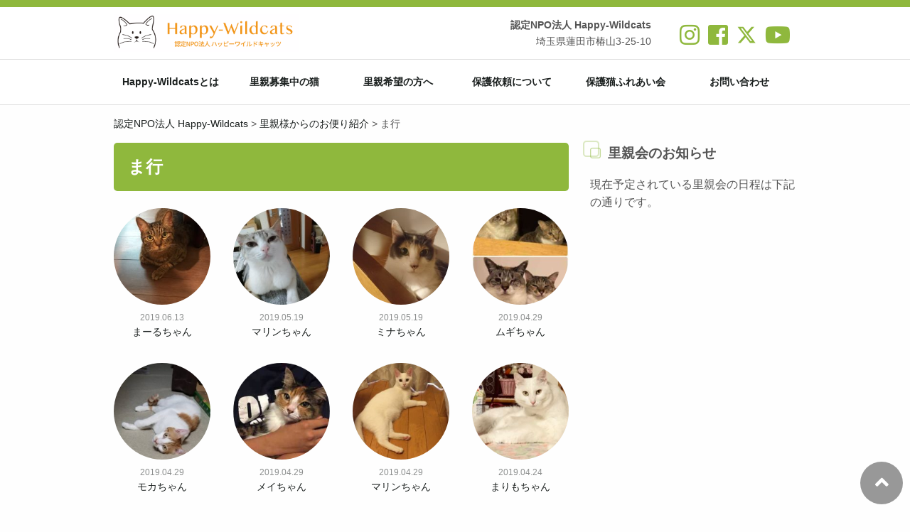

--- FILE ---
content_type: text/html; charset=UTF-8
request_url: https://happy-wildcats.com/blog/name-ma
body_size: 16384
content:
<!DOCTYPE html>
<!--[if IE 7]>
<html class="ie ie7" lang="ja">
<![endif]-->
<!--[if IE 8]>
<html class="ie ie8" lang="ja">
<![endif]-->
<!--[if !(IE 7) | !(IE 8)  ]><!-->
<html lang="ja">
<!--<![endif]-->
<head>
<meta charset="UTF-8" />
<meta name="viewport" content="width=device-width,minimum-scale=1.0,maximum-scale=1.0,user-scalable=no" />

<title>ま行&nbsp;|&nbsp;認定NPO法人 Happy-Wildcats</title>
<meta name="description" content="Happy-Wildcatsは埼玉県蓮田市にある保護猫シェルターです。被災地の福島猫、捨てられた猫、飼い主のいない猫、保健所からの引き取り猫を保護し、新しい飼い主さんとの出会いを繋ぐ活動をしています。">
<meta name="keywords" content="ま行,猫,里親,保護,蓮田市,Happy-Wildcat">


<meta name="apple-mobile-web-app-title" content="認定NPO法人 Happy-Wildcats" />
<link rel="apple-touch-icon" href="https://happy-wildcats.com/wp-content/themes/happy-wildcats5/images/apple-touch-icon.png" /><link rel="shortcut icon" href="https://happy-wildcats.com/wp-content/themes/happy-wildcats5/images/favicon.ico">
<link rel="pingback" href="https://happy-wildcats.com/xmlrpc.php" />

<meta name='robots' content='max-image-preview:large' />
<script type="text/javascript">
window._wpemojiSettings = {"baseUrl":"https:\/\/s.w.org\/images\/core\/emoji\/14.0.0\/72x72\/","ext":".png","svgUrl":"https:\/\/s.w.org\/images\/core\/emoji\/14.0.0\/svg\/","svgExt":".svg","source":{"concatemoji":"https:\/\/happy-wildcats.com\/wp-includes\/js\/wp-emoji-release.min.js?ver=6.1.9"}};
/*! This file is auto-generated */
!function(e,a,t){var n,r,o,i=a.createElement("canvas"),p=i.getContext&&i.getContext("2d");function s(e,t){var a=String.fromCharCode,e=(p.clearRect(0,0,i.width,i.height),p.fillText(a.apply(this,e),0,0),i.toDataURL());return p.clearRect(0,0,i.width,i.height),p.fillText(a.apply(this,t),0,0),e===i.toDataURL()}function c(e){var t=a.createElement("script");t.src=e,t.defer=t.type="text/javascript",a.getElementsByTagName("head")[0].appendChild(t)}for(o=Array("flag","emoji"),t.supports={everything:!0,everythingExceptFlag:!0},r=0;r<o.length;r++)t.supports[o[r]]=function(e){if(p&&p.fillText)switch(p.textBaseline="top",p.font="600 32px Arial",e){case"flag":return s([127987,65039,8205,9895,65039],[127987,65039,8203,9895,65039])?!1:!s([55356,56826,55356,56819],[55356,56826,8203,55356,56819])&&!s([55356,57332,56128,56423,56128,56418,56128,56421,56128,56430,56128,56423,56128,56447],[55356,57332,8203,56128,56423,8203,56128,56418,8203,56128,56421,8203,56128,56430,8203,56128,56423,8203,56128,56447]);case"emoji":return!s([129777,127995,8205,129778,127999],[129777,127995,8203,129778,127999])}return!1}(o[r]),t.supports.everything=t.supports.everything&&t.supports[o[r]],"flag"!==o[r]&&(t.supports.everythingExceptFlag=t.supports.everythingExceptFlag&&t.supports[o[r]]);t.supports.everythingExceptFlag=t.supports.everythingExceptFlag&&!t.supports.flag,t.DOMReady=!1,t.readyCallback=function(){t.DOMReady=!0},t.supports.everything||(n=function(){t.readyCallback()},a.addEventListener?(a.addEventListener("DOMContentLoaded",n,!1),e.addEventListener("load",n,!1)):(e.attachEvent("onload",n),a.attachEvent("onreadystatechange",function(){"complete"===a.readyState&&t.readyCallback()})),(e=t.source||{}).concatemoji?c(e.concatemoji):e.wpemoji&&e.twemoji&&(c(e.twemoji),c(e.wpemoji)))}(window,document,window._wpemojiSettings);
</script>
<style type="text/css">
img.wp-smiley,
img.emoji {
	display: inline !important;
	border: none !important;
	box-shadow: none !important;
	height: 1em !important;
	width: 1em !important;
	margin: 0 0.07em !important;
	vertical-align: -0.1em !important;
	background: none !important;
	padding: 0 !important;
}
</style>
	<link rel='stylesheet' id='wp-block-library-css' href='https://happy-wildcats.com/wp-includes/css/dist/block-library/style.min.css?ver=6.1.9' type='text/css' media='all' />
<link rel='stylesheet' id='classic-theme-styles-css' href='https://happy-wildcats.com/wp-includes/css/classic-themes.min.css?ver=1' type='text/css' media='all' />
<style id='global-styles-inline-css' type='text/css'>
body{--wp--preset--color--black: #000000;--wp--preset--color--cyan-bluish-gray: #abb8c3;--wp--preset--color--white: #ffffff;--wp--preset--color--pale-pink: #f78da7;--wp--preset--color--vivid-red: #cf2e2e;--wp--preset--color--luminous-vivid-orange: #ff6900;--wp--preset--color--luminous-vivid-amber: #fcb900;--wp--preset--color--light-green-cyan: #7bdcb5;--wp--preset--color--vivid-green-cyan: #00d084;--wp--preset--color--pale-cyan-blue: #8ed1fc;--wp--preset--color--vivid-cyan-blue: #0693e3;--wp--preset--color--vivid-purple: #9b51e0;--wp--preset--gradient--vivid-cyan-blue-to-vivid-purple: linear-gradient(135deg,rgba(6,147,227,1) 0%,rgb(155,81,224) 100%);--wp--preset--gradient--light-green-cyan-to-vivid-green-cyan: linear-gradient(135deg,rgb(122,220,180) 0%,rgb(0,208,130) 100%);--wp--preset--gradient--luminous-vivid-amber-to-luminous-vivid-orange: linear-gradient(135deg,rgba(252,185,0,1) 0%,rgba(255,105,0,1) 100%);--wp--preset--gradient--luminous-vivid-orange-to-vivid-red: linear-gradient(135deg,rgba(255,105,0,1) 0%,rgb(207,46,46) 100%);--wp--preset--gradient--very-light-gray-to-cyan-bluish-gray: linear-gradient(135deg,rgb(238,238,238) 0%,rgb(169,184,195) 100%);--wp--preset--gradient--cool-to-warm-spectrum: linear-gradient(135deg,rgb(74,234,220) 0%,rgb(151,120,209) 20%,rgb(207,42,186) 40%,rgb(238,44,130) 60%,rgb(251,105,98) 80%,rgb(254,248,76) 100%);--wp--preset--gradient--blush-light-purple: linear-gradient(135deg,rgb(255,206,236) 0%,rgb(152,150,240) 100%);--wp--preset--gradient--blush-bordeaux: linear-gradient(135deg,rgb(254,205,165) 0%,rgb(254,45,45) 50%,rgb(107,0,62) 100%);--wp--preset--gradient--luminous-dusk: linear-gradient(135deg,rgb(255,203,112) 0%,rgb(199,81,192) 50%,rgb(65,88,208) 100%);--wp--preset--gradient--pale-ocean: linear-gradient(135deg,rgb(255,245,203) 0%,rgb(182,227,212) 50%,rgb(51,167,181) 100%);--wp--preset--gradient--electric-grass: linear-gradient(135deg,rgb(202,248,128) 0%,rgb(113,206,126) 100%);--wp--preset--gradient--midnight: linear-gradient(135deg,rgb(2,3,129) 0%,rgb(40,116,252) 100%);--wp--preset--duotone--dark-grayscale: url('#wp-duotone-dark-grayscale');--wp--preset--duotone--grayscale: url('#wp-duotone-grayscale');--wp--preset--duotone--purple-yellow: url('#wp-duotone-purple-yellow');--wp--preset--duotone--blue-red: url('#wp-duotone-blue-red');--wp--preset--duotone--midnight: url('#wp-duotone-midnight');--wp--preset--duotone--magenta-yellow: url('#wp-duotone-magenta-yellow');--wp--preset--duotone--purple-green: url('#wp-duotone-purple-green');--wp--preset--duotone--blue-orange: url('#wp-duotone-blue-orange');--wp--preset--font-size--small: 13px;--wp--preset--font-size--medium: 20px;--wp--preset--font-size--large: 36px;--wp--preset--font-size--x-large: 42px;--wp--preset--spacing--20: 0.44rem;--wp--preset--spacing--30: 0.67rem;--wp--preset--spacing--40: 1rem;--wp--preset--spacing--50: 1.5rem;--wp--preset--spacing--60: 2.25rem;--wp--preset--spacing--70: 3.38rem;--wp--preset--spacing--80: 5.06rem;}:where(.is-layout-flex){gap: 0.5em;}body .is-layout-flow > .alignleft{float: left;margin-inline-start: 0;margin-inline-end: 2em;}body .is-layout-flow > .alignright{float: right;margin-inline-start: 2em;margin-inline-end: 0;}body .is-layout-flow > .aligncenter{margin-left: auto !important;margin-right: auto !important;}body .is-layout-constrained > .alignleft{float: left;margin-inline-start: 0;margin-inline-end: 2em;}body .is-layout-constrained > .alignright{float: right;margin-inline-start: 2em;margin-inline-end: 0;}body .is-layout-constrained > .aligncenter{margin-left: auto !important;margin-right: auto !important;}body .is-layout-constrained > :where(:not(.alignleft):not(.alignright):not(.alignfull)){max-width: var(--wp--style--global--content-size);margin-left: auto !important;margin-right: auto !important;}body .is-layout-constrained > .alignwide{max-width: var(--wp--style--global--wide-size);}body .is-layout-flex{display: flex;}body .is-layout-flex{flex-wrap: wrap;align-items: center;}body .is-layout-flex > *{margin: 0;}:where(.wp-block-columns.is-layout-flex){gap: 2em;}.has-black-color{color: var(--wp--preset--color--black) !important;}.has-cyan-bluish-gray-color{color: var(--wp--preset--color--cyan-bluish-gray) !important;}.has-white-color{color: var(--wp--preset--color--white) !important;}.has-pale-pink-color{color: var(--wp--preset--color--pale-pink) !important;}.has-vivid-red-color{color: var(--wp--preset--color--vivid-red) !important;}.has-luminous-vivid-orange-color{color: var(--wp--preset--color--luminous-vivid-orange) !important;}.has-luminous-vivid-amber-color{color: var(--wp--preset--color--luminous-vivid-amber) !important;}.has-light-green-cyan-color{color: var(--wp--preset--color--light-green-cyan) !important;}.has-vivid-green-cyan-color{color: var(--wp--preset--color--vivid-green-cyan) !important;}.has-pale-cyan-blue-color{color: var(--wp--preset--color--pale-cyan-blue) !important;}.has-vivid-cyan-blue-color{color: var(--wp--preset--color--vivid-cyan-blue) !important;}.has-vivid-purple-color{color: var(--wp--preset--color--vivid-purple) !important;}.has-black-background-color{background-color: var(--wp--preset--color--black) !important;}.has-cyan-bluish-gray-background-color{background-color: var(--wp--preset--color--cyan-bluish-gray) !important;}.has-white-background-color{background-color: var(--wp--preset--color--white) !important;}.has-pale-pink-background-color{background-color: var(--wp--preset--color--pale-pink) !important;}.has-vivid-red-background-color{background-color: var(--wp--preset--color--vivid-red) !important;}.has-luminous-vivid-orange-background-color{background-color: var(--wp--preset--color--luminous-vivid-orange) !important;}.has-luminous-vivid-amber-background-color{background-color: var(--wp--preset--color--luminous-vivid-amber) !important;}.has-light-green-cyan-background-color{background-color: var(--wp--preset--color--light-green-cyan) !important;}.has-vivid-green-cyan-background-color{background-color: var(--wp--preset--color--vivid-green-cyan) !important;}.has-pale-cyan-blue-background-color{background-color: var(--wp--preset--color--pale-cyan-blue) !important;}.has-vivid-cyan-blue-background-color{background-color: var(--wp--preset--color--vivid-cyan-blue) !important;}.has-vivid-purple-background-color{background-color: var(--wp--preset--color--vivid-purple) !important;}.has-black-border-color{border-color: var(--wp--preset--color--black) !important;}.has-cyan-bluish-gray-border-color{border-color: var(--wp--preset--color--cyan-bluish-gray) !important;}.has-white-border-color{border-color: var(--wp--preset--color--white) !important;}.has-pale-pink-border-color{border-color: var(--wp--preset--color--pale-pink) !important;}.has-vivid-red-border-color{border-color: var(--wp--preset--color--vivid-red) !important;}.has-luminous-vivid-orange-border-color{border-color: var(--wp--preset--color--luminous-vivid-orange) !important;}.has-luminous-vivid-amber-border-color{border-color: var(--wp--preset--color--luminous-vivid-amber) !important;}.has-light-green-cyan-border-color{border-color: var(--wp--preset--color--light-green-cyan) !important;}.has-vivid-green-cyan-border-color{border-color: var(--wp--preset--color--vivid-green-cyan) !important;}.has-pale-cyan-blue-border-color{border-color: var(--wp--preset--color--pale-cyan-blue) !important;}.has-vivid-cyan-blue-border-color{border-color: var(--wp--preset--color--vivid-cyan-blue) !important;}.has-vivid-purple-border-color{border-color: var(--wp--preset--color--vivid-purple) !important;}.has-vivid-cyan-blue-to-vivid-purple-gradient-background{background: var(--wp--preset--gradient--vivid-cyan-blue-to-vivid-purple) !important;}.has-light-green-cyan-to-vivid-green-cyan-gradient-background{background: var(--wp--preset--gradient--light-green-cyan-to-vivid-green-cyan) !important;}.has-luminous-vivid-amber-to-luminous-vivid-orange-gradient-background{background: var(--wp--preset--gradient--luminous-vivid-amber-to-luminous-vivid-orange) !important;}.has-luminous-vivid-orange-to-vivid-red-gradient-background{background: var(--wp--preset--gradient--luminous-vivid-orange-to-vivid-red) !important;}.has-very-light-gray-to-cyan-bluish-gray-gradient-background{background: var(--wp--preset--gradient--very-light-gray-to-cyan-bluish-gray) !important;}.has-cool-to-warm-spectrum-gradient-background{background: var(--wp--preset--gradient--cool-to-warm-spectrum) !important;}.has-blush-light-purple-gradient-background{background: var(--wp--preset--gradient--blush-light-purple) !important;}.has-blush-bordeaux-gradient-background{background: var(--wp--preset--gradient--blush-bordeaux) !important;}.has-luminous-dusk-gradient-background{background: var(--wp--preset--gradient--luminous-dusk) !important;}.has-pale-ocean-gradient-background{background: var(--wp--preset--gradient--pale-ocean) !important;}.has-electric-grass-gradient-background{background: var(--wp--preset--gradient--electric-grass) !important;}.has-midnight-gradient-background{background: var(--wp--preset--gradient--midnight) !important;}.has-small-font-size{font-size: var(--wp--preset--font-size--small) !important;}.has-medium-font-size{font-size: var(--wp--preset--font-size--medium) !important;}.has-large-font-size{font-size: var(--wp--preset--font-size--large) !important;}.has-x-large-font-size{font-size: var(--wp--preset--font-size--x-large) !important;}
.wp-block-navigation a:where(:not(.wp-element-button)){color: inherit;}
:where(.wp-block-columns.is-layout-flex){gap: 2em;}
.wp-block-pullquote{font-size: 1.5em;line-height: 1.6;}
</style>
<link rel='stylesheet' id='contact-form-7-css' href='https://happy-wildcats.com/wp-content/plugins/contact-form-7/includes/css/styles.css?ver=5.7.7' type='text/css' media='all' />
<script type='text/javascript' src='https://happy-wildcats.com/wp-includes/js/jquery/jquery.min.js?ver=3.6.1' id='jquery-core-js'></script>
<script type='text/javascript' src='https://happy-wildcats.com/wp-includes/js/jquery/jquery-migrate.min.js?ver=3.3.2' id='jquery-migrate-js'></script>
<link rel="https://api.w.org/" href="https://happy-wildcats.com/wp-json/" /><link rel="alternate" type="application/json" href="https://happy-wildcats.com/wp-json/wp/v2/categories/27" /><link rel="EditURI" type="application/rsd+xml" title="RSD" href="https://happy-wildcats.com/xmlrpc.php?rsd" />
<style type="text/css">.broken_link, a.broken_link {
	text-decoration: line-through;
}</style>
<!-- css -->
<link rel="stylesheet" href="https://happy-wildcats.com/wp-content/themes/happy-wildcats5/style.css?20260106091105" />
<link rel="stylesheet" href="https://happy-wildcats.com/wp-content/themes/happy-wildcats5/class.css?20260106091105" />
<link rel="stylesheet" href="https://maxcdn.bootstrapcdn.com/font-awesome/4.5.0/css/font-awesome.min.css">
<link rel="stylesheet" href="https://use.fontawesome.com/releases/v5.0.13/css/all.css" integrity="sha384-DNOHZ68U8hZfKXOrtjWvjxusGo9WQnrNx2sqG0tfsghAvtVlRW3tvkXWZh58N9jp" crossorigin="anonymous">

<!--[if lt IE 9]>
<script src="https://happy-wildcats.com/wp-content/themes/happy-wildcats5/js/html5.js" type="text/javascript"></script>
<![endif]-->

<!-- jQuery -->
<script src="//ajax.googleapis.com/ajax/libs/jquery/1.11.0/jquery.min.js"></script>

<!-- SmoothScroll.js -->
<script type="text/javascript" src="https://happy-wildcats.com/wp-content/themes/happy-wildcats5/js/SmoothScroll.js"></script>



<!--
This SVG is used in combination with some of the following libraries:
Font Awesome Free 6.6.0 by @fontawesome - https://fontawesome.com
License - https://fontawesome.com/license/free Copyright 2024 Fonticons, Inc.
-->
<svg xmlns="http://www.w3.org/2000/svg" xmlns:xlink="http://www.w3.org/1999/xlink" style="display:none;">
<defs>
<symbol id="svg-facebook" viewbox="0 0 320 512"><path d="M279.14 288l14.22-92.66h-88.91v-60.13c0-25.35 12.42-50.06 52.24-50.06h40.42V6.26S260.43 0 225.36 0c-73.22 0-121.08 44.38-121.08 124.72v70.62H22.89V288h81.39v224h100.17V288z"></path></symbol>
<symbol id="svg-threads" viewBox="0 0 448 512"><path d="M331.5 235.7c2.2 .9 4.2 1.9 6.3 2.8c29.2 14.1 50.6 35.2 61.8 61.4c15.7 36.5 17.2 95.8-30.3 143.2c-36.2 36.2-80.3 52.5-142.6 53h-.3c-70.2-.5-124.1-24.1-160.4-70.2c-32.3-41-48.9-98.1-49.5-169.6V256v-.2C17 184.3 33.6 127.2 65.9 86.2C102.2 40.1 156.2 16.5 226.4 16h.3c70.3 .5 124.9 24 162.3 69.9c18.4 22.7 32 50 40.6 81.7l-40.4 10.8c-7.1-25.8-17.8-47.8-32.2-65.4c-29.2-35.8-73-54.2-130.5-54.6c-57 .5-100.1 18.8-128.2 54.4C72.1 146.1 58.5 194.3 58 256c.5 61.7 14.1 109.9 40.3 143.3c28 35.6 71.2 53.9 128.2 54.4c51.4-.4 85.4-12.6 113.7-40.9c32.3-32.2 31.7-71.8 21.4-95.9c-6.1-14.2-17.1-26-31.9-34.9c-3.7 26.9-11.8 48.3-24.7 64.8c-17.1 21.8-41.4 33.6-72.7 35.3c-23.6 1.3-46.3-4.4-63.9-16c-20.8-13.8-33-34.8-34.3-59.3c-2.5-48.3 35.7-83 95.2-86.4c21.1-1.2 40.9-.3 59.2 2.8c-2.4-14.8-7.3-26.6-14.6-35.2c-10-11.7-25.6-17.7-46.2-17.8H227c-16.6 0-39 4.6-53.3 26.3l-34.4-23.6c19.2-29.1 50.3-45.1 87.8-45.1h.8c62.6 .4 99.9 39.5 103.7 107.7l-.2 .2zm-156 68.8c1.3 25.1 28.4 36.8 54.6 35.3c25.6-1.4 54.6-11.4 59.5-73.2c-13.2-2.9-27.8-4.4-43.4-4.4c-4.8 0-9.6 .1-14.4 .4c-42.9 2.4-57.2 23.2-56.2 41.8l-.1 .1z"/></symbol>
<symbol id="svg-instagram" viewbox="0 0 448 512"><path d="M224.1 141c-63.6 0-114.9 51.3-114.9 114.9s51.3 114.9 114.9 114.9S339 319.5 339 255.9 287.7 141 224.1 141zm0 189.6c-41.1 0-74.7-33.5-74.7-74.7s33.5-74.7 74.7-74.7 74.7 33.5 74.7 74.7-33.6 74.7-74.7 74.7zm146.4-194.3c0 14.9-12 26.8-26.8 26.8-14.9 0-26.8-12-26.8-26.8s12-26.8 26.8-26.8 26.8 12 26.8 26.8zm76.1 27.2c-1.7-35.9-9.9-67.7-36.2-93.9-26.2-26.2-58-34.4-93.9-36.2-37-2.1-147.9-2.1-184.9 0-35.8 1.7-67.6 9.9-93.9 36.1s-34.4 58-36.2 93.9c-2.1 37-2.1 147.9 0 184.9 1.7 35.9 9.9 67.7 36.2 93.9s58 34.4 93.9 36.2c37 2.1 147.9 2.1 184.9 0 35.9-1.7 67.7-9.9 93.9-36.2 26.2-26.2 34.4-58 36.2-93.9 2.1-37 2.1-147.8 0-184.8zM398.8 388c-7.8 19.6-22.9 34.7-42.6 42.6-29.5 11.7-99.5 9-132.1 9s-102.7 2.6-132.1-9c-19.6-7.8-34.7-22.9-42.6-42.6-11.7-29.5-9-99.5-9-132.1s-2.6-102.7 9-132.1c7.8-19.6 22.9-34.7 42.6-42.6 29.5-11.7 99.5-9 132.1-9s102.7-2.6 132.1 9c19.6 7.8 34.7 22.9 42.6 42.6 11.7 29.5 9 99.5 9 132.1s2.7 102.7-9 132.1z"></path></symbol>
<symbol id="svg-twitter" viewbox="0 0 512 512"><path d="M389.2 48h70.6L305.6 224.2 487 464H345L233.7 318.6 106.5 464H35.8L200.7 275.5 26.8 48H172.4L272.9 180.9 389.2 48zM364.4 421.8h39.1L151.1 88h-42L364.4 421.8z"/></path></symbol>
<symbol id="svg-youtube" viewbox="0 0 576 512"><path d="M549.655 124.083c-6.281-23.65-24.787-42.276-48.284-48.597C458.781 64 288 64 288 64S117.22 64 74.629 75.486c-23.497 6.322-42.003 24.947-48.284 48.597-11.412 42.867-11.412 132.305-11.412 132.305s0 89.438 11.412 132.305c6.281 23.65 24.787 41.5 48.284 47.821C117.22 448 288 448 288 448s170.78 0 213.371-11.486c23.497-6.321 42.003-24.171 48.284-47.821 11.412-42.867 11.412-132.305 11.412-132.305s0-89.438-11.412-132.305zm-317.51 213.508V175.185l142.739 81.205-142.739 81.201z"></path></symbol>
<symbol id="svg-amazon" viewbox="0 0 448 512"><path d="M257.2 162.7c-48.7 1.8-169.5 15.5-169.5 117.5 0 109.5 138.3 114 183.5 43.2 6.5 10.2 35.4 37.5 45.3 46.8l56.8-56S341 288.9 341 261.4V114.3C341 89 316.5 32 228.7 32 140.7 32 94 87 94 136.3l73.5 6.8c16.3-49.5 54.2-49.5 54.2-49.5 40.7-.1 35.5 29.8 35.5 69.1zm0 86.8c0 80-84.2 68-84.2 17.2 0-47.2 50.5-56.7 84.2-57.8v40.6zm136 163.5c-7.7 10-70 67-174.5 67S34.2 408.5 9.7 379c-6.8-7.7 1-11.3 5.5-8.3C88.5 415.2 203 488.5 387.7 401c7.5-3.7 13.3 2 5.5 12zm39.8 2.2c-6.5 15.8-16 26.8-21.2 31-5.5 4.5-9.5 2.7-6.5-3.8s19.3-46.5 12.7-55c-6.5-8.3-37-4.3-48-3.2-10.8 1-13 2-14-.3-2.3-5.7 21.7-15.5 37.5-17.5 15.7-1.8 41-.8 46 5.7 3.7 5.1 0 27.1-6.5 43.1z"></path></symbol>
<symbol id="svg-mail" viewbox="0 0 512 512"><path d="M48 64C21.5 64 0 85.5 0 112c0 15.1 7.1 29.3 19.2 38.4L236.8 313.6c11.4 8.5 27 8.5 38.4 0L492.8 150.4c12.1-9.1 19.2-23.3 19.2-38.4c0-26.5-21.5-48-48-48H48zM0 176V384c0 35.3 28.7 64 64 64H448c35.3 0 64-28.7 64-64V176L294.4 339.2c-22.8 17.1-54 17.1-76.8 0L0 176z"/></symbol>
<symbol id="svg-rss" viewbox="0 0 448 512"><path d="M128.081 415.959c0 35.369-28.672 64.041-64.041 64.041S0 451.328 0 415.959s28.672-64.041 64.041-64.041 64.04 28.673 64.04 64.041zm175.66 47.25c-8.354-154.6-132.185-278.587-286.95-286.95C7.656 175.765 0 183.105 0 192.253v48.069c0 8.415 6.49 15.472 14.887 16.018 111.832 7.284 201.473 96.702 208.772 208.772.547 8.397 7.604 14.887 16.018 14.887h48.069c9.149.001 16.489-7.655 15.995-16.79zm144.249.288C439.596 229.677 251.465 40.445 16.503 32.01 7.473 31.686 0 38.981 0 48.016v48.068c0 8.625 6.835 15.645 15.453 15.999 191.179 7.839 344.627 161.316 352.465 352.465.353 8.618 7.373 15.453 15.999 15.453h48.068c9.034-.001 16.329-7.474 16.005-16.504z"></path></symbol>
<symbol id="svg-line" viewBox="0 0 24 24"><path d="M12 .5C5.385.5 0 4.898 0 10.303c0 4.841 4.27 8.897 10.035 9.668.391.083.923.26 1.058.594.12.303.079.771.038 1.087l-.164 1.026c-.045.303-.24 1.193 1.049.649 1.291-.542 6.916-4.104 9.436-7.019 1.724-1.9 2.548-3.847 2.548-6.005C24 4.898 18.615.5 12 .5zM7.303 13.517H4.917a.636.636 0 0 1-.63-.633V8.083c0-.347.285-.634.63-.634.348 0 .63.287.63.634v4.167h1.756a.634.634 0 0 1 0 1.267zm2.466-.633a.634.634 0 0 1-.631.633.633.633 0 0 1-.627-.633V8.083c0-.347.282-.634.63-.634.346 0 .628.287.628.634zm5.741 0a.633.633 0 0 1-1.141.379l-2.443-3.338v2.958a.632.632 0 0 1-.631.633.632.632 0 0 1-.626-.633v-4.8a.63.63 0 0 1 .624-.632c.195 0 .375.105.495.256l2.462 3.351V8.083c0-.347.282-.634.63-.634.345 0 .63.287.63.634zm3.855-3.035a.634.634 0 0 1 0 1.269H17.61v1.132h1.755a.633.633 0 0 1 0 1.267h-2.386a.633.633 0 0 1-.627-.633V8.083c0-.347.282-.634.63-.634h2.386c.346 0 .627.287.627.634a.63.63 0 0 1-.63.634H17.61v1.132z"/></symbol>
<symbol id="svg-cart" viewBox="0 0 576 512"><path d="M0 24C0 10.7 10.7 0 24 0H69.5c22 0 41.5 12.8 50.6 32h411c26.3 0 45.5 25 38.6 50.4l-41 152.3c-8.5 31.4-37 53.3-69.5 53.3H170.7l5.4 28.5c2.2 11.3 12.1 19.5 23.6 19.5H488c13.3 0 24 10.7 24 24s-10.7 24-24 24H199.7c-34.6 0-64.3-24.6-70.7-58.5L77.4 54.5c-.7-3.8-4-6.5-7.9-6.5H24C10.7 48 0 37.3 0 24zM128 464a48 48 0 1 1 96 0 48 48 0 1 1 -96 0zm336-48a48 48 0 1 1 0 96 48 48 0 1 1 0-96z"/></symbol>
<symbol id="svg-user" viewBox="0 0 448 512"><path d="M224 256A128 128 0 1 0 224 0a128 128 0 1 0 0 256zm-45.7 48C79.8 304 0 383.8 0 482.3C0 498.7 13.3 512 29.7 512H418.3c16.4 0 29.7-13.3 29.7-29.7C448 383.8 368.2 304 269.7 304H178.3z"/></symbol>
<symbol id="svg-image" viewBox="0 0 512 512"><path d="M0 96C0 60.7 28.7 32 64 32H448c35.3 0 64 28.7 64 64V416c0 35.3-28.7 64-64 64H64c-35.3 0-64-28.7-64-64V96zM323.8 202.5c-4.5-6.6-11.9-10.5-19.8-10.5s-15.4 3.9-19.8 10.5l-87 127.6L170.7 297c-4.6-5.7-11.5-9-18.7-9s-14.2 3.3-18.7 9l-64 80c-5.8 7.2-6.9 17.1-2.9 25.4s12.4 13.6 21.6 13.6h96 32H424c8.9 0 17.1-4.9 21.2-12.8s3.6-17.4-1.4-24.7l-120-176zM112 192a48 48 0 1 0 0-96 48 48 0 1 0 0 96z"/></symbol>
<symbol id="svg-link" viewBox="0 0 640 512"><path d="M579.8 267.7c56.5-56.5 56.5-148 0-204.5c-50-50-128.8-56.5-186.3-15.4l-1.6 1.1c-14.4 10.3-17.7 30.3-7.4 44.6s30.3 17.7 44.6 7.4l1.6-1.1c32.1-22.9 76-19.3 103.8 8.6c31.5 31.5 31.5 82.5 0 114L422.3 334.8c-31.5 31.5-82.5 31.5-114 0c-27.9-27.9-31.5-71.8-8.6-103.8l1.1-1.6c10.3-14.4 6.9-34.4-7.4-44.6s-34.4-6.9-44.6 7.4l-1.1 1.6C206.5 251.2 213 330 263 380c56.5 56.5 148 56.5 204.5 0L579.8 267.7zM60.2 244.3c-56.5 56.5-56.5 148 0 204.5c50 50 128.8 56.5 186.3 15.4l1.6-1.1c14.4-10.3 17.7-30.3 7.4-44.6s-30.3-17.7-44.6-7.4l-1.6 1.1c-32.1 22.9-76 19.3-103.8-8.6C74 372 74 321 105.5 289.5L217.7 177.2c31.5-31.5 82.5-31.5 114 0c27.9 27.9 31.5 71.8 8.6 103.9l-1.1 1.6c-10.3 14.4-6.9 34.4 7.4 44.6s34.4 6.9 44.6-7.4l1.1-1.6C433.5 260.8 427 182 377 132c-56.5-56.5-148-56.5-204.5 0L60.2 244.3z"/></symbol>
</defs>
</svg>


<script async src="https://www.googletagmanager.com/gtag/js?id=G-WHNX573S46"></script>
<script>
  window.dataLayer = window.dataLayer || [];
  function gtag(){dataLayer.push(arguments);}
  gtag('js', new Date());
  gtag('config', 'G-WHNX573S46');
	jQuery(function($){		$('a').on('click', function(e){			if (this.hostname !== window.location.hostname) {				gtag('event', 'outbound_click', {'link_text': this.innerText,'link_url': this.href});			}
		});
	});
</script>
</head>

<body class="archive category category-name-ma category-27">

<div id="fb-root"></div>
<script>(function(d, s, id) {
  var js, fjs = d.getElementsByTagName(s)[0];
  if (d.getElementById(id)) return;
  js = d.createElement(s); js.id = id;
  js.src = "//connect.facebook.net/ja_JP/sdk.js#xfbml=1&version=v2.6&appId=549207655257867";
  fjs.parentNode.insertBefore(js, fjs);
}(document, 'script', 'facebook-jssdk'));</script>

<div id="page" class="hfeed site">

	<header id="masthead" class="relative" role="banner">
		<div id="header-wrap" class="container clearfix">

			<div id="header-logo">
				<a href="https://happy-wildcats.com/" title="認定NPO法人 Happy-Wildcats" rel="home">
					<img src="https://happy-wildcats.com/wp-content/themes/happy-wildcats5/images/logo2025.png" alt="認定NPO法人 Happy-Wildcats" title="認定NPO法人 Happy-Wildcats">
				</a>
			</div>

			<div id="header-info">
				<div class="bold">認定NPO法人 Happy-Wildcats</div>
				<div class="">埼玉県蓮田市椿山3-25-10</div>
			</div>

			<div id="header-icon">
					<ul class="sns-icons">
						<li style="margin-right:8px"><a href="https://www.instagram.com/hwc_nya/" target="_blank" title="Happy-Wildcats 公式インスタグラム" style="color:#fff"><i class="fab fa-instagram" aria-hidden="true"></i></a></li>
						<li style="margin-right:8px"><a href="https://www.facebook.com/happywildcats/" target="_blank" title="facebook" style="color:#fff"><i class="fab fa-facebook-square" aria-hidden="true"></i></a></li>
						<li style="margin-right:8px"><a target="_blank" title="X" href="https://twitter.com/hwc_nya" target="_blank"><svg style="width: 28px;height: 28px;fill: #8fb83d;margin-bottom: -2px;" role="img" aria-label="X"><title>X</title><use href="#svg-twitter"/></svg></a></li>
						<li style="margin-right:8px"><a href="https://www.youtube.com/@%E4%BF%9D%E8%AD%B7%E7%8C%AB%E6%96%BD%E8%A8%ADHWC" target="_blank" title="Happy-Wildcats YouTube" style="color:#fff"><i class="fab fa-youtube" aria-hidden="true"></i></a></li>
					</ul>
			</div>

		</div>

		<nav id="site-navigation" role="navigation">
			<div class="container">
				<input id="trigger" type="checkbox">
				<label for="trigger"></label>
				<div class="changed">
					<div class="menu-header-menu-container"><ul id="menu-header-menu" class="clearfix"><li id="menu-item-3237" class="menu-item menu-item-type-taxonomy menu-item-object-category menu-item-3237"><a title="ABOUT" href="https://happy-wildcats.com/about">Happy-Wildcatsとは</a></li>
<li id="menu-item-1430" class="menu-item menu-item-type-taxonomy menu-item-object-category menu-item-1430"><a title="ADOPTION" href="https://happy-wildcats.com/parent">里親募集中の猫</a></li>
<li id="menu-item-5994" class="menu-item menu-item-type-post_type menu-item-object-page menu-item-5994"><a href="https://happy-wildcats.com/requirements">里親希望の方へ</a></li>
<li id="menu-item-2594" class="menu-item menu-item-type-post_type menu-item-object-page menu-item-2594"><a title="REQUEST" href="https://happy-wildcats.com/flow">保護依頼について</a></li>
<li id="menu-item-3172" class="menu-item menu-item-type-post_type menu-item-object-page menu-item-3172"><a title="CAFE" href="https://happy-wildcats.com/cafe">保護猫ふれあい会</a></li>
<li id="menu-item-1582" class="menu-item menu-item-type-post_type menu-item-object-page menu-item-1582"><a title="CONTACT" href="https://happy-wildcats.com/mailform">お問い合わせ</a></li>
</ul></div>				</div>
			</div>
		</nav>
	</header><!-- #masthead -->



	



	<div id="main" class="wrapper clearfix">

<!-- <div class="caution"><a href="https://happy-wildcats.com/2289">現在、保護依頼は一時停止しております。</a></div> -->




				<div id="breadcrumbs">
			<div itemscope itemtype="http://data-vocabulary.org/Breadcrumb">
			    <a itemprop="url" href="https://happy-wildcats.com">
			        <span itemprop="title">認定NPO法人 Happy-Wildcats</span>
			    </a> &gt;
			</div>
															<div itemscope itemtype="http://data-vocabulary.org/Breadcrumb">
				<a href="https://happy-wildcats.com/blog">
					<span itemprop="title">里親様からのお便り紹介</span>
				</a> &gt;
			</div>
									<div itemscope itemtype="http://data-vocabulary.org/Breadcrumb">
			    <span itemprop="title">ま行</span>
			</div>
		</div>
	

<div id="primary" class="site-content">
		<div id="content" role="main">

			<h1 class="heading1">ま行</h1>
						<div class="flex font_90 center">
									<div class="col3 col4sm">
						<a href="https://happy-wildcats.com/4297">
							<article>
																										<div class="mgb_5"><img class="radius" src="https://happy-wildcats.com/wp-content/uploads/2019/06/4FEC7A57-C8C2-4CB0-B124-B53C61EE0998-200x200.jpeg" alt="まーるちゃん"></div>
																<time class="font_80 center block" style="opacity:.5;" datetime="2019-06-13">2019.06.13</time>
																	<h2 class="title center">まーるちゃん</h2>
																<!-- <p class="mgb5 none_md">まーる（ブラウン） まーるが家に来てくれてから、一年半以上経ちました。今ではまーるがいない生活が思い出せないくらい、私たちにとってかけがえのない存在になっています。 さて、先日猫ドック（健康診断）を受けたところ、食物アレ [&hellip;]</p> -->
								<!-- <div class="readmore">詳しく見る</div> -->
							</article>
						</a>
											</div>
									<div class="col3 col4sm">
						<a href="https://happy-wildcats.com/4275">
							<article>
																										<div class="mgb_5"><img class="radius" src="https://happy-wildcats.com/wp-content/uploads/2019/05/53D8300C-66CE-405C-962D-FFA9F702F236-200x200.jpeg" alt="マリンちゃん"></div>
																<time class="font_80 center block" style="opacity:.5;" datetime="2019-05-19">2019.05.19</time>
																	<h2 class="title center">マリンちゃん</h2>
																<!-- <p class="mgb5 none_md">マリンが来てもう少しで半年になりますが、もう、ずっと一緒にいるように感じます&#x2728; 暑くてエアコンを付けるのですがマリンは違う部屋にいってしまいます&#x1f605; あまりにも暑すぎるときはエアコンの部屋へ連 [&hellip;]</p> -->
								<!-- <div class="readmore">詳しく見る</div> -->
							</article>
						</a>
											</div>
									<div class="col3 col4sm">
						<a href="https://happy-wildcats.com/4261">
							<article>
																										<div class="mgb_5"><img class="radius" src="https://happy-wildcats.com/wp-content/uploads/2019/05/12CA51ED-0494-417A-88A6-D06790EB68F9-200x200.jpeg" alt="ミナちゃん"></div>
																<time class="font_80 center block" style="opacity:.5;" datetime="2019-05-19">2019.05.19</time>
																	<h2 class="title center">ミナちゃん</h2>
																<!-- <p class="mgb5 none_md">ミナちゃん、変わらず元気にしてます。 リラックスしている写真が撮れたのでお送りしますね&#x1f4a1; 2018.7 〓猫ちゃんのお名前：ミナちゃん 〓近況 少しずつ家にも慣れてきてくれたようで、朝晩には家中をパトロー [&hellip;]</p> -->
								<!-- <div class="readmore">詳しく見る</div> -->
							</article>
						</a>
											</div>
									<div class="col3 col4sm">
						<a href="https://happy-wildcats.com/4193">
							<article>
																										<div class="mgb_5"><img class="radius" src="https://happy-wildcats.com/wp-content/uploads/2019/04/464F9214-1B93-483F-AFDD-A076A47C7EFF-200x200.jpeg" alt="ムギちゃん"></div>
																<time class="font_80 center block" style="opacity:.5;" datetime="2019-04-29">2019.04.29</time>
																	<h2 class="title center">ムギちゃん</h2>
																<!-- <p class="mgb5 none_md">2017.6.10にトライアル開始そのままウチの子になってくれたムギちゃん&#x2640;です（旧名:美空ちゃん） 6/10で我が家に来て1年が経ちました！ 現在推定2歳です(^-^) ムギちゃんの愛称はムー子と呼んでい [&hellip;]</p> -->
								<!-- <div class="readmore">詳しく見る</div> -->
							</article>
						</a>
											</div>
									<div class="col3 col4sm">
						<a href="https://happy-wildcats.com/4187">
							<article>
																										<div class="mgb_5"><img class="radius" src="https://happy-wildcats.com/wp-content/uploads/2019/04/2C1B4E79-6264-4F43-A973-B93FC6A2C8BB-200x200.jpeg" alt="モカちゃん"></div>
																<time class="font_80 center block" style="opacity:.5;" datetime="2019-04-29">2019.04.29</time>
																	<h2 class="title center">モカちゃん</h2>
																<!-- <p class="mgb5 none_md">モカはまだ触ると逃げますがいつもリラックスしています。 ご飯もたくさん食べてます。 まだ他の家族が触れないのですが、気長に見守っていきます。 2018.5</p> -->
								<!-- <div class="readmore">詳しく見る</div> -->
							</article>
						</a>
											</div>
									<div class="col3 col4sm">
						<a href="https://happy-wildcats.com/4156">
							<article>
																										<div class="mgb_5"><img class="radius" src="https://happy-wildcats.com/wp-content/uploads/2019/04/545EB988-C9B8-4597-98E5-2F3690698466-200x200.jpeg" alt="メイちゃん"></div>
																<time class="font_80 center block" style="opacity:.5;" datetime="2019-04-29">2019.04.29</time>
																	<h2 class="title center">メイちゃん</h2>
																<!-- <p class="mgb5 none_md">メイ(旧ナナ)が来てから９ヶ月が過ぎ、無事に１歳のお誕生日を迎えることができました&#x2764;&#xfe0f; 年末に避妊手術をした時子宮に筋腫があったようで、早めに手術をして良かったと病院の先生に言われました&#038;#x [&hellip;]</p> -->
								<!-- <div class="readmore">詳しく見る</div> -->
							</article>
						</a>
											</div>
									<div class="col3 col4sm">
						<a href="https://happy-wildcats.com/4150">
							<article>
																										<div class="mgb_5"><img class="radius" src="https://happy-wildcats.com/wp-content/uploads/2019/04/210096F4-9A4D-4320-A772-C4864E050299-200x200.jpeg" alt="マリンちゃん"></div>
																<time class="font_80 center block" style="opacity:.5;" datetime="2019-04-29">2019.04.29</time>
																	<h2 class="title center">マリンちゃん</h2>
																<!-- <p class="mgb5 none_md">こんばんは！ マリンちゃんの近況報告です(猫) すくすく育ってます！ とても活発で高い所が大好きです。 テーブルの上で居眠りもします（笑） 2018.5</p> -->
								<!-- <div class="readmore">詳しく見る</div> -->
							</article>
						</a>
											</div>
									<div class="col3 col4sm">
						<a href="https://happy-wildcats.com/4120">
							<article>
																										<div class="mgb_5"><img class="radius" src="https://happy-wildcats.com/wp-content/uploads/2019/04/2083E24D-7537-4477-85DB-EA2B4F2B4A3A-200x200.jpeg" alt="まりもちゃん"></div>
																<time class="font_80 center block" style="opacity:.5;" datetime="2019-04-24">2019.04.24</time>
																	<h2 class="title center">まりもちゃん</h2>
																<!-- <p class="mgb5 none_md">早いもので、我が家に来て、まりも も2年になります。 最近のお気に入りの場所は、冷蔵庫上の棚の上で昼寝などをする事です。 まだ2歳なので、紐や玩具などでも喜んで遊びます。 2018.5</p> -->
								<!-- <div class="readmore">詳しく見る</div> -->
							</article>
						</a>
											</div>
									<div class="col3 col4sm">
						<a href="https://happy-wildcats.com/4107">
							<article>
																										<div class="mgb_5"><img class="radius" src="https://happy-wildcats.com/wp-content/uploads/2019/04/2761B02D-78F3-4F75-BC07-A4FA894138BD-200x200.jpeg" alt="ミルコちゃん＆レンちゃん"></div>
																<time class="font_80 center block" style="opacity:.5;" datetime="2019-04-24">2019.04.24</time>
																	<h2 class="title center">ミルコちゃん＆レンちゃん</h2>
																<!-- <p class="mgb5 none_md">ミルコちゃんとレンちゃんのInstagramはコチラ 2018.5.3</p> -->
								<!-- <div class="readmore">詳しく見る</div> -->
							</article>
						</a>
											</div>
									<div class="col3 col4sm">
						<a href="https://happy-wildcats.com/4073">
							<article>
																										<div class="mgb_5"><img class="radius" src="https://happy-wildcats.com/wp-content/uploads/2019/04/09ED7678-A59A-4854-BC3B-6A60D37E92E6-200x200.jpeg" alt="みなみちゃん"></div>
																<time class="font_80 center block" style="opacity:.5;" datetime="2019-04-07">2019.04.07</time>
																	<h2 class="title center">みなみちゃん</h2>
																<!-- <p class="mgb5 none_md">みなみ（パール）が我が家に来てから２年がたちました。 最初はのぼらなかったキャットタワーもボロボロです&#x1f4a6; 餌食べさせて～と鳴いて訴える甘えん坊さんです&#x1f638; 娘がようやく抱っこできるようになり [&hellip;]</p> -->
								<!-- <div class="readmore">詳しく見る</div> -->
							</article>
						</a>
											</div>
									<div class="col3 col4sm">
						<a href="https://happy-wildcats.com/4020">
							<article>
																										<div class="mgb_5"><img class="radius" src="https://happy-wildcats.com/wp-content/uploads/2019/03/DSC01221-640x480-1-200x200.jpg" alt="みどりちゃん"></div>
																<time class="font_80 center block" style="opacity:.5;" datetime="2019-03-22">2019.03.22</time>
																	<h2 class="title center">みどりちゃん</h2>
																<!-- <p class="mgb5 none_md">「みどりちゃん」はお陰様ですぐ慣れたのですごく助かりました。 これも今までしっかり育てられた賜物であると感心しております。 新しい名前を今考え中です。 写真を何枚か送ります。 2018/5/20</p> -->
								<!-- <div class="readmore">詳しく見る</div> -->
							</article>
						</a>
											</div>
									<div class="col3 col4sm">
						<a href="https://happy-wildcats.com/3996">
							<article>
																										<div class="mgb_5"><img class="radius" src="https://happy-wildcats.com/wp-content/uploads/2019/03/DSC_0047-e1553241463602-362x640-1-200x200.jpg" alt="まるちゃん"></div>
																<time class="font_80 center block" style="opacity:.5;" datetime="2019-03-22">2019.03.22</time>
																	<h2 class="title center">まるちゃん</h2>
																<!-- <p class="mgb5 none_md">実は当初、まるはお外にいた子猫なんだろうな…ってくらいにしか思ってなかったんです。 でもある時偶然、プロの写真家の方が撮ったまるの写真を見て、涙が出ました。 それは、雪が残る寒い日に、うとうと眠るまるでした。 地域の人達 [&hellip;]</p> -->
								<!-- <div class="readmore">詳しく見る</div> -->
							</article>
						</a>
											</div>
									<div class="col3 col4sm">
						<a href="https://happy-wildcats.com/3772">
							<article>
																										<div class="mgb_5"><img class="radius" src="https://happy-wildcats.com/wp-content/uploads/2019/01/DSC_0662-360x640-1-200x200.jpg" alt="マートちゃん＆ミートちゃん"></div>
																<time class="font_80 center block" style="opacity:.5;" datetime="2019-01-13">2019.01.13</time>
																	<h2 class="title center">マートちゃん＆ミートちゃん</h2>
																<!-- <p class="mgb5 none_md">ご無沙汰しております。 私は平成28年6月にマート(白)とミート(黒)を譲っていただきました。 ４月に揃って2歳を迎え、お祝いをしたところです。 平成28年12月にミートが血液検査で膵炎の疑いあり入院。今は落ち着いていま [&hellip;]</p> -->
								<!-- <div class="readmore">詳しく見る</div> -->
							</article>
						</a>
											</div>
									<div class="col3 col4sm">
						<a href="https://happy-wildcats.com/3719">
							<article>
																										<div class="mgb_5"><img class="radius" src="https://happy-wildcats.com/wp-content/uploads/2019/01/unnamed-181x200.jpg" alt="むぎちゃん"></div>
																<time class="font_80 center block" style="opacity:.5;" datetime="2019-01-13">2019.01.13</time>
																	<h2 class="title center">むぎちゃん</h2>
																<!-- <p class="mgb5 none_md">むぎこと（旧名はるかちゃん）の近況です。 ずっと変わりなく誰にでもフレンドリーで物怖じせずに遊びたがります。 小柄で身軽なので、神経質な先住猫との追いかけっこや狩りごっこ遊び（？）は常に余裕の態度です。 いつも遊んで攻撃 [&hellip;]</p> -->
								<!-- <div class="readmore">詳しく見る</div> -->
							</article>
						</a>
											</div>
									<div class="col3 col4sm">
						<a href="https://happy-wildcats.com/3681">
							<article>
																										<div class="mgb_5"><img class="radius" src="https://happy-wildcats.com/wp-content/uploads/2019/01/DSC_0125-360x640-1-200x200.jpg" alt="ももちゃん"></div>
																<time class="font_80 center block" style="opacity:.5;" datetime="2019-01-13">2019.01.13</time>
																	<h2 class="title center">ももちゃん</h2>
																<!-- <p class="mgb5 none_md">4月29日にももちゃんの避妊手術が無事に終わりました。傷保護のため洋服着せてます。5月6日に抜糸です。 モモちゃん元気です。 体重も3㎏近く(笑)すくすく育ってます 4月半ばに術前検査して5月頭に避妊手術予定です。</p> -->
								<!-- <div class="readmore">詳しく見る</div> -->
							</article>
						</a>
											</div>
							</div>

			<h2 class="heading2 mgb2">お便り一覧</h2>

									
			<div class="flex">
																																																																																																																						</div>

			<div class="flex">
								<div class="col3 col4sm">
					<a class="btn" href="https://happy-wildcats.com/blog/name-a">あ行</a>
				</div>
								<div class="col3 col4sm">
					<a class="btn" href="https://happy-wildcats.com/blog/name-ka">か行</a>
				</div>
								<div class="col3 col4sm">
					<a class="btn" href="https://happy-wildcats.com/blog/name-sa">さ行</a>
				</div>
								<div class="col3 col4sm">
					<a class="btn" href="https://happy-wildcats.com/blog/name-ta">た行</a>
				</div>
								<div class="col3 col4sm">
					<a class="btn" href="https://happy-wildcats.com/blog/name-na">な行</a>
				</div>
								<div class="col3 col4sm">
					<a class="btn" href="https://happy-wildcats.com/blog/name-ha">は行</a>
				</div>
								<div class="col3 col4sm">
					<a class="btn" href="https://happy-wildcats.com/blog/name-ma">ま行</a>
				</div>
								<div class="col3 col4sm">
					<a class="btn" href="https://happy-wildcats.com/blog/name-ya">や行</a>
				</div>
								<div class="col3 col4sm">
					<a class="btn" href="https://happy-wildcats.com/blog/name-ra">ら行</a>
				</div>
							</div>
						<div class="mgt2">
				<a class="btn" href="https://happy-wildcats.com/blog">里親様からのお便り紹介 新着一覧へ</a>
			</div>

		</div><!-- #content -->

	</div><!-- #primary -->
	
<div id="secondary" class="widget-area relative" role="complementary">


			<div id="widget-area" class="widget" role="complementary">
			<div><div class="textwidget custom-html-widget"><!--<div style="margin-bottom:2em">
<img alt="Happy-Wildcats ハッピーワイルドキャッツ 里親会" src="https://happy-wildcats.com/wp-content/themes/happy-wildcats/images/hwc_poster.jpg">
</div>--></div></div><div><h3>里親会のお知らせ</h3><div class="textwidget custom-html-widget"><p class="mgb1">現在予定されている里親会の日程は下記の通りです。</p>
<div class="mgb1"><iframe src="https://calendar.google.com/calendar/embed?height=400&amp;wkst=1&amp;bgcolor=%23ffffff&amp;ctz=Asia%2FTokyo&amp;src=aGtyNjRvZGF1MnJrYTFiaGhodmw4MzRnc3NAZ3JvdXAuY2FsZW5kYXIuZ29vZ2xlLmNvbQ&amp;color=%23B39DDB&amp;showTz=0&amp;showCalendars=0&amp;showNav=0&amp;showDate=0&amp;showTabs=0&amp;mode=AGENDA&amp;showPrint=0&amp;showTitle=0" style="border-width:0" width="480" height="480" frameborder="0" scrolling="no"></iframe></div>

<p>※上記以外に第2・第4木曜日の10:30～12:30も見学・譲渡を承っています。予約がない場合は見学できませんのでご注意ください。ご不明点は<a href="/mailform">お問い合わせフォーム</a>よりご連絡ください。</p></div></div>		</div>
	
	<aside class="widget">
		<a href="http://amzn.asia/fzbrTv4" target="_blank"><img class="radius_5" src="https://happy-wildcats.com/wp-content/themes/happy-wildcats5/images/bnn_kifu.jpg" alt="寄付のお願い"></a>
	</aside>

	<aside class="widget">
		<a href="http://ameblo.jp/happy-wildcats/" target="_blank"><img class="radius_5" src="https://happy-wildcats.com/wp-content/themes/happy-wildcats5/images/bnn_blog.jpg" alt="ブログ"></a>
	</aside>

	<aside class="widget">
		<a href="/contact"><img class="radius_5" src="https://happy-wildcats.com/wp-content/themes/happy-wildcats5/images/bnn_contact.jpg" alt="お問い合わせ"></a>
	</aside>

	<aside class="widget center">
		<a href="http://www.rensa.or.jp" target="_blank"><img class="border" src="https://happy-wildcats.com/wp-content/uploads/2020/06/banner_rensa2.gif" alt="一般社団方針 RENSA"/></a>
	</aside>

	<aside class="widget center">
		<a href="http://www.rensa.or.jp/hanbaiki/" target="_blank"><img class="border" src="https://happy-wildcats.com/wp-content/uploads/2020/12/unnamed.jpg" alt="http://www.rensa.or.jp/hanbaiki/"/></a>
		<div class="font70">「自販機の設置が『Happy-Wildcats』の支援になります。ご協力お願いします！ 」</div>
	</aside>



	<aside class="center">
		<div class="fb-page" data-href="https://www.facebook.com/happywildcats/" data-tabs="timeline" data-small-header="false" data-adapt-container-width="true" data-hide-cover="false" data-show-facepile="true"><blockquote cite="https://www.facebook.com/Happy-Wildcats-1713805682211776/" class="fb-xfbml-parse-ignore"><a href="https://www.facebook.com/Happy-Wildcats-1713805682211776/">Happy-Wildcats</a></blockquote></div>
	</aside>

</div><!-- #secondary -->








	</div><!-- #main .wrapper -->


	<footer id="colophon" role="contentinfo">
		<div class="container relative">

			<div class="grid cols-2 cols-1-sm">

				<div class="">
					<div class="bold mgb_5">メニュー</div>
					<nav>
						<ul id="menu-footer-menu" class=""><li id="menu-item-1406" class="menu-item menu-item-type-custom menu-item-object-custom menu-item-home menu-item-1406"><a href="https://happy-wildcats.com/">ホーム</a></li>
<li id="menu-item-3236" class="menu-item menu-item-type-taxonomy menu-item-object-category menu-item-3236"><a href="https://happy-wildcats.com/about">Happy-Wildcatsとは</a></li>
<li id="menu-item-1414" class="menu-item menu-item-type-taxonomy menu-item-object-category menu-item-1414"><a href="https://happy-wildcats.com/parent">里親募集中の猫</a></li>
<li id="menu-item-5995" class="menu-item menu-item-type-post_type menu-item-object-page menu-item-5995"><a href="https://happy-wildcats.com/requirements">里親希望の方へ</a></li>
<li id="menu-item-1742" class="menu-item menu-item-type-post_type menu-item-object-page menu-item-1742"><a href="https://happy-wildcats.com/flow">保護依頼・一時預かりについて</a></li>
<li id="menu-item-2589" class="menu-item menu-item-type-post_type menu-item-object-page menu-item-2589"><a href="https://happy-wildcats.com/tnr">TNRについて</a></li>
<li id="menu-item-1413" class="menu-item menu-item-type-taxonomy menu-item-object-category menu-item-1413"><a href="https://happy-wildcats.com/news">お知らせ</a></li>
<li id="menu-item-1525" class="menu-item menu-item-type-post_type menu-item-object-page menu-item-1525"><a href="https://happy-wildcats.com/cafe">保護猫ふれあい会</a></li>
<li id="menu-item-1581" class="menu-item menu-item-type-post_type menu-item-object-page menu-item-1581"><a title="CONTACT" href="https://happy-wildcats.com/mailform">お問い合わせ</a></li>
</ul>					</nav>
				</div>

				<!-- <div class="">
					<div class="bold mgb_5">リンク集</div>
					<nav>
						<ul id="menu-footer-link" class=""><li id="menu-item-7156" class="menu-item menu-item-type-custom menu-item-object-custom menu-item-7156"><a target="_blank" rel="noopener" href="https://ameblo.jp/happy-wildcats/">公式ブログ</a></li>
<li id="menu-item-7157" class="menu-item menu-item-type-custom menu-item-object-custom menu-item-7157"><a target="_blank" rel="noopener" href="https://sayarena.livedoor.blog/">スタッフブログ</a></li>
<li id="menu-item-7154" class="menu-item menu-item-type-custom menu-item-object-custom menu-item-7154"><a target="_blank" rel="noopener" href="https://www.instagram.com/hwc_nya">公式Instagram</a></li>
<li id="menu-item-7155" class="menu-item menu-item-type-custom menu-item-object-custom menu-item-7155"><a target="_blank" rel="noopener" href="https://www.instagram.com/shelter_volunteer.o/">スタッフInstagram</a></li>
<li id="menu-item-7158" class="menu-item menu-item-type-custom menu-item-object-custom menu-item-7158"><a target="_blank" rel="noopener" href="https://twitter.com/hwc_nya">X</a></li>
<li id="menu-item-7160" class="menu-item menu-item-type-custom menu-item-object-custom menu-item-7160"><a target="_blank" rel="noopener" href="https://www.facebook.com/happywildcats">Facebook</a></li>
<li id="menu-item-7159" class="menu-item menu-item-type-custom menu-item-object-custom menu-item-7159"><a target="_blank" rel="noopener" href="https://www.youtube.com/@%E4%BF%9D%E8%AD%B7%E7%8C%AB%E6%96%BD%E8%A8%ADHWC">YouTube</a></li>
</ul>					</nav>
				</div> -->

				<div class="">
					<div class="bold">認定NPO法人 Happy-Wildcats</div>
					<div>〒349-0144</div>
					<div>埼玉県蓮田市椿山3-25-10</div>
					<!-- <ul class="sns-icons">
						<li><a href="https://www.facebook.com/happywildcats/" target="_blank" rel="nofollow" title="facebook" style="color:#fff"><i class="fab fa-facebook-square" aria-hidden="true"></i></a></li>
						<li><a href="https://twitter.com/hwc_nya" target="_blank" rel="nofollow" title="twitter" style="color:#fff"><i class="fab fa-twitter-square" aria-hidden="true"></i></a></li>
						<li><a href="https://www.instagram.com/hwc_nya/" target="_blank" rel="nofollow" title="Happy-Wildcats 公式インスタグラム" style="color:#fff"><i class="fab fa-instagram" aria-hidden="true"></i></a></li>
					</ul> -->
					<ul class="link-icons dark mgt1" style="justify-content: flex-start;">
						<li><a class="link-icon icon-instagram" title="instagram" href="https://www.instagram.com/hwc_nya/" target="_blank" rel="noopener"><svg role="img" aria-label="instagram"><title>instagram</title><use href="#svg-instagram"/></svg></a></li>
						<li><a class="link-icon icon-twitter" title="X" href="https://twitter.com/hwc_nya" target="_blank" rel="noopener"><svg role="img" aria-label="X"><title>X</title><use href="#svg-twitter"/></svg></a></li>
						<li><a class="link-icon icon-facebook" title="Facebook" href="https://www.facebook.com/happywildcats/" target="_blank" rel="noopener"><svg role="img" aria-label="Facebook"><title>Facebook</title><use href="#svg-facebook"/></svg></a></li>
						<li><a class="link-icon icon-youtube" title="YouTube" href="https://www.youtube.com/@%E4%BF%9D%E8%AD%B7%E7%8C%AB%E6%96%BD%E8%A8%ADHWC" target="_blank" rel="noopener"><svg role="img" aria-label="YouTube"><title>YouTube</title><use href="#svg-youtube"/></svg></a></li>
											</ul>
					<form id="searchform" class="mgt2" role="search" method="get" action="https://happy-wildcats.com">
						<input id="searchinput" type="text" value="" name="s">
						<input id="searchsubmit" type="submit" value="&#xf002;">
					</form>
					<div id="copyright" class="mgt2">&copy;&nbsp;2014 - 2026 認定NPO法人 Happy-Wildcats.</div>
				</div>

			</div>


			<div id="totop">
				<a href="#page"><i class="fa fa-angle-up"></i></a>
			</div>

			</div>
		</div>
	</footer>

</div><!-- #page -->

<script type='text/javascript' src='https://happy-wildcats.com/wp-content/plugins/contact-form-7/includes/swv/js/index.js?ver=5.7.7' id='swv-js'></script>
<script type='text/javascript' id='contact-form-7-js-extra'>
/* <![CDATA[ */
var wpcf7 = {"api":{"root":"https:\/\/happy-wildcats.com\/wp-json\/","namespace":"contact-form-7\/v1"}};
/* ]]> */
</script>
<script type='text/javascript' src='https://happy-wildcats.com/wp-content/plugins/contact-form-7/includes/js/index.js?ver=5.7.7' id='contact-form-7-js'></script>
<script type='text/javascript' id='toc-front-js-extra'>
/* <![CDATA[ */
var tocplus = {"smooth_scroll":"1"};
/* ]]> */
</script>
<script type='text/javascript' src='https://happy-wildcats.com/wp-content/plugins/table-of-contents-plus/front.min.js?ver=2302' id='toc-front-js'></script>
<script type='text/javascript' src='https://www.google.com/recaptcha/api.js?render=6Le_SasdAAAAAI-Hcb0X6_4aI6DEFs3m2LEcXCiK&#038;ver=3.0' id='google-recaptcha-js'></script>
<script type='text/javascript' src='https://happy-wildcats.com/wp-includes/js/dist/vendor/regenerator-runtime.min.js?ver=0.13.9' id='regenerator-runtime-js'></script>
<script type='text/javascript' src='https://happy-wildcats.com/wp-includes/js/dist/vendor/wp-polyfill.min.js?ver=3.15.0' id='wp-polyfill-js'></script>
<script type='text/javascript' id='wpcf7-recaptcha-js-extra'>
/* <![CDATA[ */
var wpcf7_recaptcha = {"sitekey":"6Le_SasdAAAAAI-Hcb0X6_4aI6DEFs3m2LEcXCiK","actions":{"homepage":"homepage","contactform":"contactform"}};
/* ]]> */
</script>
<script type='text/javascript' src='https://happy-wildcats.com/wp-content/plugins/contact-form-7/modules/recaptcha/index.js?ver=5.7.7' id='wpcf7-recaptcha-js'></script>


</body>
</html>


--- FILE ---
content_type: text/html; charset=utf-8
request_url: https://www.google.com/recaptcha/api2/anchor?ar=1&k=6Le_SasdAAAAAI-Hcb0X6_4aI6DEFs3m2LEcXCiK&co=aHR0cHM6Ly9oYXBweS13aWxkY2F0cy5jb206NDQz&hl=en&v=7gg7H51Q-naNfhmCP3_R47ho&size=invisible&anchor-ms=20000&execute-ms=30000&cb=nyckvsfozzc
body_size: 48253
content:
<!DOCTYPE HTML><html dir="ltr" lang="en"><head><meta http-equiv="Content-Type" content="text/html; charset=UTF-8">
<meta http-equiv="X-UA-Compatible" content="IE=edge">
<title>reCAPTCHA</title>
<style type="text/css">
/* cyrillic-ext */
@font-face {
  font-family: 'Roboto';
  font-style: normal;
  font-weight: 400;
  font-stretch: 100%;
  src: url(//fonts.gstatic.com/s/roboto/v48/KFO7CnqEu92Fr1ME7kSn66aGLdTylUAMa3GUBHMdazTgWw.woff2) format('woff2');
  unicode-range: U+0460-052F, U+1C80-1C8A, U+20B4, U+2DE0-2DFF, U+A640-A69F, U+FE2E-FE2F;
}
/* cyrillic */
@font-face {
  font-family: 'Roboto';
  font-style: normal;
  font-weight: 400;
  font-stretch: 100%;
  src: url(//fonts.gstatic.com/s/roboto/v48/KFO7CnqEu92Fr1ME7kSn66aGLdTylUAMa3iUBHMdazTgWw.woff2) format('woff2');
  unicode-range: U+0301, U+0400-045F, U+0490-0491, U+04B0-04B1, U+2116;
}
/* greek-ext */
@font-face {
  font-family: 'Roboto';
  font-style: normal;
  font-weight: 400;
  font-stretch: 100%;
  src: url(//fonts.gstatic.com/s/roboto/v48/KFO7CnqEu92Fr1ME7kSn66aGLdTylUAMa3CUBHMdazTgWw.woff2) format('woff2');
  unicode-range: U+1F00-1FFF;
}
/* greek */
@font-face {
  font-family: 'Roboto';
  font-style: normal;
  font-weight: 400;
  font-stretch: 100%;
  src: url(//fonts.gstatic.com/s/roboto/v48/KFO7CnqEu92Fr1ME7kSn66aGLdTylUAMa3-UBHMdazTgWw.woff2) format('woff2');
  unicode-range: U+0370-0377, U+037A-037F, U+0384-038A, U+038C, U+038E-03A1, U+03A3-03FF;
}
/* math */
@font-face {
  font-family: 'Roboto';
  font-style: normal;
  font-weight: 400;
  font-stretch: 100%;
  src: url(//fonts.gstatic.com/s/roboto/v48/KFO7CnqEu92Fr1ME7kSn66aGLdTylUAMawCUBHMdazTgWw.woff2) format('woff2');
  unicode-range: U+0302-0303, U+0305, U+0307-0308, U+0310, U+0312, U+0315, U+031A, U+0326-0327, U+032C, U+032F-0330, U+0332-0333, U+0338, U+033A, U+0346, U+034D, U+0391-03A1, U+03A3-03A9, U+03B1-03C9, U+03D1, U+03D5-03D6, U+03F0-03F1, U+03F4-03F5, U+2016-2017, U+2034-2038, U+203C, U+2040, U+2043, U+2047, U+2050, U+2057, U+205F, U+2070-2071, U+2074-208E, U+2090-209C, U+20D0-20DC, U+20E1, U+20E5-20EF, U+2100-2112, U+2114-2115, U+2117-2121, U+2123-214F, U+2190, U+2192, U+2194-21AE, U+21B0-21E5, U+21F1-21F2, U+21F4-2211, U+2213-2214, U+2216-22FF, U+2308-230B, U+2310, U+2319, U+231C-2321, U+2336-237A, U+237C, U+2395, U+239B-23B7, U+23D0, U+23DC-23E1, U+2474-2475, U+25AF, U+25B3, U+25B7, U+25BD, U+25C1, U+25CA, U+25CC, U+25FB, U+266D-266F, U+27C0-27FF, U+2900-2AFF, U+2B0E-2B11, U+2B30-2B4C, U+2BFE, U+3030, U+FF5B, U+FF5D, U+1D400-1D7FF, U+1EE00-1EEFF;
}
/* symbols */
@font-face {
  font-family: 'Roboto';
  font-style: normal;
  font-weight: 400;
  font-stretch: 100%;
  src: url(//fonts.gstatic.com/s/roboto/v48/KFO7CnqEu92Fr1ME7kSn66aGLdTylUAMaxKUBHMdazTgWw.woff2) format('woff2');
  unicode-range: U+0001-000C, U+000E-001F, U+007F-009F, U+20DD-20E0, U+20E2-20E4, U+2150-218F, U+2190, U+2192, U+2194-2199, U+21AF, U+21E6-21F0, U+21F3, U+2218-2219, U+2299, U+22C4-22C6, U+2300-243F, U+2440-244A, U+2460-24FF, U+25A0-27BF, U+2800-28FF, U+2921-2922, U+2981, U+29BF, U+29EB, U+2B00-2BFF, U+4DC0-4DFF, U+FFF9-FFFB, U+10140-1018E, U+10190-1019C, U+101A0, U+101D0-101FD, U+102E0-102FB, U+10E60-10E7E, U+1D2C0-1D2D3, U+1D2E0-1D37F, U+1F000-1F0FF, U+1F100-1F1AD, U+1F1E6-1F1FF, U+1F30D-1F30F, U+1F315, U+1F31C, U+1F31E, U+1F320-1F32C, U+1F336, U+1F378, U+1F37D, U+1F382, U+1F393-1F39F, U+1F3A7-1F3A8, U+1F3AC-1F3AF, U+1F3C2, U+1F3C4-1F3C6, U+1F3CA-1F3CE, U+1F3D4-1F3E0, U+1F3ED, U+1F3F1-1F3F3, U+1F3F5-1F3F7, U+1F408, U+1F415, U+1F41F, U+1F426, U+1F43F, U+1F441-1F442, U+1F444, U+1F446-1F449, U+1F44C-1F44E, U+1F453, U+1F46A, U+1F47D, U+1F4A3, U+1F4B0, U+1F4B3, U+1F4B9, U+1F4BB, U+1F4BF, U+1F4C8-1F4CB, U+1F4D6, U+1F4DA, U+1F4DF, U+1F4E3-1F4E6, U+1F4EA-1F4ED, U+1F4F7, U+1F4F9-1F4FB, U+1F4FD-1F4FE, U+1F503, U+1F507-1F50B, U+1F50D, U+1F512-1F513, U+1F53E-1F54A, U+1F54F-1F5FA, U+1F610, U+1F650-1F67F, U+1F687, U+1F68D, U+1F691, U+1F694, U+1F698, U+1F6AD, U+1F6B2, U+1F6B9-1F6BA, U+1F6BC, U+1F6C6-1F6CF, U+1F6D3-1F6D7, U+1F6E0-1F6EA, U+1F6F0-1F6F3, U+1F6F7-1F6FC, U+1F700-1F7FF, U+1F800-1F80B, U+1F810-1F847, U+1F850-1F859, U+1F860-1F887, U+1F890-1F8AD, U+1F8B0-1F8BB, U+1F8C0-1F8C1, U+1F900-1F90B, U+1F93B, U+1F946, U+1F984, U+1F996, U+1F9E9, U+1FA00-1FA6F, U+1FA70-1FA7C, U+1FA80-1FA89, U+1FA8F-1FAC6, U+1FACE-1FADC, U+1FADF-1FAE9, U+1FAF0-1FAF8, U+1FB00-1FBFF;
}
/* vietnamese */
@font-face {
  font-family: 'Roboto';
  font-style: normal;
  font-weight: 400;
  font-stretch: 100%;
  src: url(//fonts.gstatic.com/s/roboto/v48/KFO7CnqEu92Fr1ME7kSn66aGLdTylUAMa3OUBHMdazTgWw.woff2) format('woff2');
  unicode-range: U+0102-0103, U+0110-0111, U+0128-0129, U+0168-0169, U+01A0-01A1, U+01AF-01B0, U+0300-0301, U+0303-0304, U+0308-0309, U+0323, U+0329, U+1EA0-1EF9, U+20AB;
}
/* latin-ext */
@font-face {
  font-family: 'Roboto';
  font-style: normal;
  font-weight: 400;
  font-stretch: 100%;
  src: url(//fonts.gstatic.com/s/roboto/v48/KFO7CnqEu92Fr1ME7kSn66aGLdTylUAMa3KUBHMdazTgWw.woff2) format('woff2');
  unicode-range: U+0100-02BA, U+02BD-02C5, U+02C7-02CC, U+02CE-02D7, U+02DD-02FF, U+0304, U+0308, U+0329, U+1D00-1DBF, U+1E00-1E9F, U+1EF2-1EFF, U+2020, U+20A0-20AB, U+20AD-20C0, U+2113, U+2C60-2C7F, U+A720-A7FF;
}
/* latin */
@font-face {
  font-family: 'Roboto';
  font-style: normal;
  font-weight: 400;
  font-stretch: 100%;
  src: url(//fonts.gstatic.com/s/roboto/v48/KFO7CnqEu92Fr1ME7kSn66aGLdTylUAMa3yUBHMdazQ.woff2) format('woff2');
  unicode-range: U+0000-00FF, U+0131, U+0152-0153, U+02BB-02BC, U+02C6, U+02DA, U+02DC, U+0304, U+0308, U+0329, U+2000-206F, U+20AC, U+2122, U+2191, U+2193, U+2212, U+2215, U+FEFF, U+FFFD;
}
/* cyrillic-ext */
@font-face {
  font-family: 'Roboto';
  font-style: normal;
  font-weight: 500;
  font-stretch: 100%;
  src: url(//fonts.gstatic.com/s/roboto/v48/KFO7CnqEu92Fr1ME7kSn66aGLdTylUAMa3GUBHMdazTgWw.woff2) format('woff2');
  unicode-range: U+0460-052F, U+1C80-1C8A, U+20B4, U+2DE0-2DFF, U+A640-A69F, U+FE2E-FE2F;
}
/* cyrillic */
@font-face {
  font-family: 'Roboto';
  font-style: normal;
  font-weight: 500;
  font-stretch: 100%;
  src: url(//fonts.gstatic.com/s/roboto/v48/KFO7CnqEu92Fr1ME7kSn66aGLdTylUAMa3iUBHMdazTgWw.woff2) format('woff2');
  unicode-range: U+0301, U+0400-045F, U+0490-0491, U+04B0-04B1, U+2116;
}
/* greek-ext */
@font-face {
  font-family: 'Roboto';
  font-style: normal;
  font-weight: 500;
  font-stretch: 100%;
  src: url(//fonts.gstatic.com/s/roboto/v48/KFO7CnqEu92Fr1ME7kSn66aGLdTylUAMa3CUBHMdazTgWw.woff2) format('woff2');
  unicode-range: U+1F00-1FFF;
}
/* greek */
@font-face {
  font-family: 'Roboto';
  font-style: normal;
  font-weight: 500;
  font-stretch: 100%;
  src: url(//fonts.gstatic.com/s/roboto/v48/KFO7CnqEu92Fr1ME7kSn66aGLdTylUAMa3-UBHMdazTgWw.woff2) format('woff2');
  unicode-range: U+0370-0377, U+037A-037F, U+0384-038A, U+038C, U+038E-03A1, U+03A3-03FF;
}
/* math */
@font-face {
  font-family: 'Roboto';
  font-style: normal;
  font-weight: 500;
  font-stretch: 100%;
  src: url(//fonts.gstatic.com/s/roboto/v48/KFO7CnqEu92Fr1ME7kSn66aGLdTylUAMawCUBHMdazTgWw.woff2) format('woff2');
  unicode-range: U+0302-0303, U+0305, U+0307-0308, U+0310, U+0312, U+0315, U+031A, U+0326-0327, U+032C, U+032F-0330, U+0332-0333, U+0338, U+033A, U+0346, U+034D, U+0391-03A1, U+03A3-03A9, U+03B1-03C9, U+03D1, U+03D5-03D6, U+03F0-03F1, U+03F4-03F5, U+2016-2017, U+2034-2038, U+203C, U+2040, U+2043, U+2047, U+2050, U+2057, U+205F, U+2070-2071, U+2074-208E, U+2090-209C, U+20D0-20DC, U+20E1, U+20E5-20EF, U+2100-2112, U+2114-2115, U+2117-2121, U+2123-214F, U+2190, U+2192, U+2194-21AE, U+21B0-21E5, U+21F1-21F2, U+21F4-2211, U+2213-2214, U+2216-22FF, U+2308-230B, U+2310, U+2319, U+231C-2321, U+2336-237A, U+237C, U+2395, U+239B-23B7, U+23D0, U+23DC-23E1, U+2474-2475, U+25AF, U+25B3, U+25B7, U+25BD, U+25C1, U+25CA, U+25CC, U+25FB, U+266D-266F, U+27C0-27FF, U+2900-2AFF, U+2B0E-2B11, U+2B30-2B4C, U+2BFE, U+3030, U+FF5B, U+FF5D, U+1D400-1D7FF, U+1EE00-1EEFF;
}
/* symbols */
@font-face {
  font-family: 'Roboto';
  font-style: normal;
  font-weight: 500;
  font-stretch: 100%;
  src: url(//fonts.gstatic.com/s/roboto/v48/KFO7CnqEu92Fr1ME7kSn66aGLdTylUAMaxKUBHMdazTgWw.woff2) format('woff2');
  unicode-range: U+0001-000C, U+000E-001F, U+007F-009F, U+20DD-20E0, U+20E2-20E4, U+2150-218F, U+2190, U+2192, U+2194-2199, U+21AF, U+21E6-21F0, U+21F3, U+2218-2219, U+2299, U+22C4-22C6, U+2300-243F, U+2440-244A, U+2460-24FF, U+25A0-27BF, U+2800-28FF, U+2921-2922, U+2981, U+29BF, U+29EB, U+2B00-2BFF, U+4DC0-4DFF, U+FFF9-FFFB, U+10140-1018E, U+10190-1019C, U+101A0, U+101D0-101FD, U+102E0-102FB, U+10E60-10E7E, U+1D2C0-1D2D3, U+1D2E0-1D37F, U+1F000-1F0FF, U+1F100-1F1AD, U+1F1E6-1F1FF, U+1F30D-1F30F, U+1F315, U+1F31C, U+1F31E, U+1F320-1F32C, U+1F336, U+1F378, U+1F37D, U+1F382, U+1F393-1F39F, U+1F3A7-1F3A8, U+1F3AC-1F3AF, U+1F3C2, U+1F3C4-1F3C6, U+1F3CA-1F3CE, U+1F3D4-1F3E0, U+1F3ED, U+1F3F1-1F3F3, U+1F3F5-1F3F7, U+1F408, U+1F415, U+1F41F, U+1F426, U+1F43F, U+1F441-1F442, U+1F444, U+1F446-1F449, U+1F44C-1F44E, U+1F453, U+1F46A, U+1F47D, U+1F4A3, U+1F4B0, U+1F4B3, U+1F4B9, U+1F4BB, U+1F4BF, U+1F4C8-1F4CB, U+1F4D6, U+1F4DA, U+1F4DF, U+1F4E3-1F4E6, U+1F4EA-1F4ED, U+1F4F7, U+1F4F9-1F4FB, U+1F4FD-1F4FE, U+1F503, U+1F507-1F50B, U+1F50D, U+1F512-1F513, U+1F53E-1F54A, U+1F54F-1F5FA, U+1F610, U+1F650-1F67F, U+1F687, U+1F68D, U+1F691, U+1F694, U+1F698, U+1F6AD, U+1F6B2, U+1F6B9-1F6BA, U+1F6BC, U+1F6C6-1F6CF, U+1F6D3-1F6D7, U+1F6E0-1F6EA, U+1F6F0-1F6F3, U+1F6F7-1F6FC, U+1F700-1F7FF, U+1F800-1F80B, U+1F810-1F847, U+1F850-1F859, U+1F860-1F887, U+1F890-1F8AD, U+1F8B0-1F8BB, U+1F8C0-1F8C1, U+1F900-1F90B, U+1F93B, U+1F946, U+1F984, U+1F996, U+1F9E9, U+1FA00-1FA6F, U+1FA70-1FA7C, U+1FA80-1FA89, U+1FA8F-1FAC6, U+1FACE-1FADC, U+1FADF-1FAE9, U+1FAF0-1FAF8, U+1FB00-1FBFF;
}
/* vietnamese */
@font-face {
  font-family: 'Roboto';
  font-style: normal;
  font-weight: 500;
  font-stretch: 100%;
  src: url(//fonts.gstatic.com/s/roboto/v48/KFO7CnqEu92Fr1ME7kSn66aGLdTylUAMa3OUBHMdazTgWw.woff2) format('woff2');
  unicode-range: U+0102-0103, U+0110-0111, U+0128-0129, U+0168-0169, U+01A0-01A1, U+01AF-01B0, U+0300-0301, U+0303-0304, U+0308-0309, U+0323, U+0329, U+1EA0-1EF9, U+20AB;
}
/* latin-ext */
@font-face {
  font-family: 'Roboto';
  font-style: normal;
  font-weight: 500;
  font-stretch: 100%;
  src: url(//fonts.gstatic.com/s/roboto/v48/KFO7CnqEu92Fr1ME7kSn66aGLdTylUAMa3KUBHMdazTgWw.woff2) format('woff2');
  unicode-range: U+0100-02BA, U+02BD-02C5, U+02C7-02CC, U+02CE-02D7, U+02DD-02FF, U+0304, U+0308, U+0329, U+1D00-1DBF, U+1E00-1E9F, U+1EF2-1EFF, U+2020, U+20A0-20AB, U+20AD-20C0, U+2113, U+2C60-2C7F, U+A720-A7FF;
}
/* latin */
@font-face {
  font-family: 'Roboto';
  font-style: normal;
  font-weight: 500;
  font-stretch: 100%;
  src: url(//fonts.gstatic.com/s/roboto/v48/KFO7CnqEu92Fr1ME7kSn66aGLdTylUAMa3yUBHMdazQ.woff2) format('woff2');
  unicode-range: U+0000-00FF, U+0131, U+0152-0153, U+02BB-02BC, U+02C6, U+02DA, U+02DC, U+0304, U+0308, U+0329, U+2000-206F, U+20AC, U+2122, U+2191, U+2193, U+2212, U+2215, U+FEFF, U+FFFD;
}
/* cyrillic-ext */
@font-face {
  font-family: 'Roboto';
  font-style: normal;
  font-weight: 900;
  font-stretch: 100%;
  src: url(//fonts.gstatic.com/s/roboto/v48/KFO7CnqEu92Fr1ME7kSn66aGLdTylUAMa3GUBHMdazTgWw.woff2) format('woff2');
  unicode-range: U+0460-052F, U+1C80-1C8A, U+20B4, U+2DE0-2DFF, U+A640-A69F, U+FE2E-FE2F;
}
/* cyrillic */
@font-face {
  font-family: 'Roboto';
  font-style: normal;
  font-weight: 900;
  font-stretch: 100%;
  src: url(//fonts.gstatic.com/s/roboto/v48/KFO7CnqEu92Fr1ME7kSn66aGLdTylUAMa3iUBHMdazTgWw.woff2) format('woff2');
  unicode-range: U+0301, U+0400-045F, U+0490-0491, U+04B0-04B1, U+2116;
}
/* greek-ext */
@font-face {
  font-family: 'Roboto';
  font-style: normal;
  font-weight: 900;
  font-stretch: 100%;
  src: url(//fonts.gstatic.com/s/roboto/v48/KFO7CnqEu92Fr1ME7kSn66aGLdTylUAMa3CUBHMdazTgWw.woff2) format('woff2');
  unicode-range: U+1F00-1FFF;
}
/* greek */
@font-face {
  font-family: 'Roboto';
  font-style: normal;
  font-weight: 900;
  font-stretch: 100%;
  src: url(//fonts.gstatic.com/s/roboto/v48/KFO7CnqEu92Fr1ME7kSn66aGLdTylUAMa3-UBHMdazTgWw.woff2) format('woff2');
  unicode-range: U+0370-0377, U+037A-037F, U+0384-038A, U+038C, U+038E-03A1, U+03A3-03FF;
}
/* math */
@font-face {
  font-family: 'Roboto';
  font-style: normal;
  font-weight: 900;
  font-stretch: 100%;
  src: url(//fonts.gstatic.com/s/roboto/v48/KFO7CnqEu92Fr1ME7kSn66aGLdTylUAMawCUBHMdazTgWw.woff2) format('woff2');
  unicode-range: U+0302-0303, U+0305, U+0307-0308, U+0310, U+0312, U+0315, U+031A, U+0326-0327, U+032C, U+032F-0330, U+0332-0333, U+0338, U+033A, U+0346, U+034D, U+0391-03A1, U+03A3-03A9, U+03B1-03C9, U+03D1, U+03D5-03D6, U+03F0-03F1, U+03F4-03F5, U+2016-2017, U+2034-2038, U+203C, U+2040, U+2043, U+2047, U+2050, U+2057, U+205F, U+2070-2071, U+2074-208E, U+2090-209C, U+20D0-20DC, U+20E1, U+20E5-20EF, U+2100-2112, U+2114-2115, U+2117-2121, U+2123-214F, U+2190, U+2192, U+2194-21AE, U+21B0-21E5, U+21F1-21F2, U+21F4-2211, U+2213-2214, U+2216-22FF, U+2308-230B, U+2310, U+2319, U+231C-2321, U+2336-237A, U+237C, U+2395, U+239B-23B7, U+23D0, U+23DC-23E1, U+2474-2475, U+25AF, U+25B3, U+25B7, U+25BD, U+25C1, U+25CA, U+25CC, U+25FB, U+266D-266F, U+27C0-27FF, U+2900-2AFF, U+2B0E-2B11, U+2B30-2B4C, U+2BFE, U+3030, U+FF5B, U+FF5D, U+1D400-1D7FF, U+1EE00-1EEFF;
}
/* symbols */
@font-face {
  font-family: 'Roboto';
  font-style: normal;
  font-weight: 900;
  font-stretch: 100%;
  src: url(//fonts.gstatic.com/s/roboto/v48/KFO7CnqEu92Fr1ME7kSn66aGLdTylUAMaxKUBHMdazTgWw.woff2) format('woff2');
  unicode-range: U+0001-000C, U+000E-001F, U+007F-009F, U+20DD-20E0, U+20E2-20E4, U+2150-218F, U+2190, U+2192, U+2194-2199, U+21AF, U+21E6-21F0, U+21F3, U+2218-2219, U+2299, U+22C4-22C6, U+2300-243F, U+2440-244A, U+2460-24FF, U+25A0-27BF, U+2800-28FF, U+2921-2922, U+2981, U+29BF, U+29EB, U+2B00-2BFF, U+4DC0-4DFF, U+FFF9-FFFB, U+10140-1018E, U+10190-1019C, U+101A0, U+101D0-101FD, U+102E0-102FB, U+10E60-10E7E, U+1D2C0-1D2D3, U+1D2E0-1D37F, U+1F000-1F0FF, U+1F100-1F1AD, U+1F1E6-1F1FF, U+1F30D-1F30F, U+1F315, U+1F31C, U+1F31E, U+1F320-1F32C, U+1F336, U+1F378, U+1F37D, U+1F382, U+1F393-1F39F, U+1F3A7-1F3A8, U+1F3AC-1F3AF, U+1F3C2, U+1F3C4-1F3C6, U+1F3CA-1F3CE, U+1F3D4-1F3E0, U+1F3ED, U+1F3F1-1F3F3, U+1F3F5-1F3F7, U+1F408, U+1F415, U+1F41F, U+1F426, U+1F43F, U+1F441-1F442, U+1F444, U+1F446-1F449, U+1F44C-1F44E, U+1F453, U+1F46A, U+1F47D, U+1F4A3, U+1F4B0, U+1F4B3, U+1F4B9, U+1F4BB, U+1F4BF, U+1F4C8-1F4CB, U+1F4D6, U+1F4DA, U+1F4DF, U+1F4E3-1F4E6, U+1F4EA-1F4ED, U+1F4F7, U+1F4F9-1F4FB, U+1F4FD-1F4FE, U+1F503, U+1F507-1F50B, U+1F50D, U+1F512-1F513, U+1F53E-1F54A, U+1F54F-1F5FA, U+1F610, U+1F650-1F67F, U+1F687, U+1F68D, U+1F691, U+1F694, U+1F698, U+1F6AD, U+1F6B2, U+1F6B9-1F6BA, U+1F6BC, U+1F6C6-1F6CF, U+1F6D3-1F6D7, U+1F6E0-1F6EA, U+1F6F0-1F6F3, U+1F6F7-1F6FC, U+1F700-1F7FF, U+1F800-1F80B, U+1F810-1F847, U+1F850-1F859, U+1F860-1F887, U+1F890-1F8AD, U+1F8B0-1F8BB, U+1F8C0-1F8C1, U+1F900-1F90B, U+1F93B, U+1F946, U+1F984, U+1F996, U+1F9E9, U+1FA00-1FA6F, U+1FA70-1FA7C, U+1FA80-1FA89, U+1FA8F-1FAC6, U+1FACE-1FADC, U+1FADF-1FAE9, U+1FAF0-1FAF8, U+1FB00-1FBFF;
}
/* vietnamese */
@font-face {
  font-family: 'Roboto';
  font-style: normal;
  font-weight: 900;
  font-stretch: 100%;
  src: url(//fonts.gstatic.com/s/roboto/v48/KFO7CnqEu92Fr1ME7kSn66aGLdTylUAMa3OUBHMdazTgWw.woff2) format('woff2');
  unicode-range: U+0102-0103, U+0110-0111, U+0128-0129, U+0168-0169, U+01A0-01A1, U+01AF-01B0, U+0300-0301, U+0303-0304, U+0308-0309, U+0323, U+0329, U+1EA0-1EF9, U+20AB;
}
/* latin-ext */
@font-face {
  font-family: 'Roboto';
  font-style: normal;
  font-weight: 900;
  font-stretch: 100%;
  src: url(//fonts.gstatic.com/s/roboto/v48/KFO7CnqEu92Fr1ME7kSn66aGLdTylUAMa3KUBHMdazTgWw.woff2) format('woff2');
  unicode-range: U+0100-02BA, U+02BD-02C5, U+02C7-02CC, U+02CE-02D7, U+02DD-02FF, U+0304, U+0308, U+0329, U+1D00-1DBF, U+1E00-1E9F, U+1EF2-1EFF, U+2020, U+20A0-20AB, U+20AD-20C0, U+2113, U+2C60-2C7F, U+A720-A7FF;
}
/* latin */
@font-face {
  font-family: 'Roboto';
  font-style: normal;
  font-weight: 900;
  font-stretch: 100%;
  src: url(//fonts.gstatic.com/s/roboto/v48/KFO7CnqEu92Fr1ME7kSn66aGLdTylUAMa3yUBHMdazQ.woff2) format('woff2');
  unicode-range: U+0000-00FF, U+0131, U+0152-0153, U+02BB-02BC, U+02C6, U+02DA, U+02DC, U+0304, U+0308, U+0329, U+2000-206F, U+20AC, U+2122, U+2191, U+2193, U+2212, U+2215, U+FEFF, U+FFFD;
}

</style>
<link rel="stylesheet" type="text/css" href="https://www.gstatic.com/recaptcha/releases/7gg7H51Q-naNfhmCP3_R47ho/styles__ltr.css">
<script nonce="vGPewNxOZBLVrKM3ai7O6w" type="text/javascript">window['__recaptcha_api'] = 'https://www.google.com/recaptcha/api2/';</script>
<script type="text/javascript" src="https://www.gstatic.com/recaptcha/releases/7gg7H51Q-naNfhmCP3_R47ho/recaptcha__en.js" nonce="vGPewNxOZBLVrKM3ai7O6w">
      
    </script></head>
<body><div id="rc-anchor-alert" class="rc-anchor-alert"></div>
<input type="hidden" id="recaptcha-token" value="[base64]">
<script type="text/javascript" nonce="vGPewNxOZBLVrKM3ai7O6w">
      recaptcha.anchor.Main.init("[\x22ainput\x22,[\x22bgdata\x22,\x22\x22,\[base64]/[base64]/bmV3IFpbdF0obVswXSk6Sz09Mj9uZXcgWlt0XShtWzBdLG1bMV0pOks9PTM/bmV3IFpbdF0obVswXSxtWzFdLG1bMl0pOks9PTQ/[base64]/[base64]/[base64]/[base64]/[base64]/[base64]/[base64]/[base64]/[base64]/[base64]/[base64]/[base64]/[base64]/[base64]\\u003d\\u003d\x22,\[base64]\\u003d\x22,\x22SMK2w5TDs1tIw6J1asO5w4EMG8KwNiBHw6QGasOEOggJw54Hw7hjwopfczJlEgbDqcOpdhzChSw8w7nDhcKww7/Dq07DinfCmcK3w7Akw53DjFJAHMOvw7waw4bCmzDDgATDhsOdw6rCmRvCmMONwoPDrVPDicO5wr/CmsKKwqPDu1EsQMOaw6AEw6XCtMO+SnXCosOpVmDDvjrDpwAiwr7DrADDvE/DocKOHnPCmMKHw5FiQsKMGQMLIQTDj0Eowqx7CgfDjXjDnMO2w60Twoxew7FaJMODwrpfMsK5wr4FTiYXw53DgMO5KsOoeyc3wrdWWcKbwpZCIRhRw7PDmMOyw6AhUWnCucOhB8ORwqTCscKRw7TDrD/[base64]/wojDuV0rM0DDrl7DiMK7w5XDpjwjw6vChsOUNsOeMEsrw4DCkG0iwqByQMOKwoTCsH3Cm8KAwoNPPMOcw5HCljjDlzLDiMKRKTRpwroTK2djVsKAwr0THT7CkMOAwpQmw4DDosKWKh89wox/wovDn8K4bgJjXMKXMH90wrgfwoHDmU0rJcKKw74YKEVBCFN4Ikshw7shbcOUG8OqTRHCiMOIeHnDr0LCrcKvT8OOJ3ELeMOsw5RsfsOFUDnDncOVG8Ktw4Newp0jGnfDg8OMUsKyaE7Cp8Kvw7Mow5MEw6nCiMO/w711T104fMKDw7cXCMO1woEZwolVwopDG8KcQHXCtMO0P8KTVsOGJBLClsOnwoTCnsO+UEhOw7nDsj8jPAHCm1nDmTofw6bDshPCkwYjW2HCnnxewoDDlsO8w6fDtiIjw4TDq8OCw5XCjj0fNsKHwrtFwrxsL8OPKgbCt8O7A8KXFlLCmsKbwoYGwrMEPcKJwo/CiwIiw6/[base64]/DrMK0wq5pT3BBwpBOccORwrtCe8O6woLDmGUiWnMOw4IxwpZLPEEKdcOhVsKdIjrDq8OkwrPChm5uKsOefk0SwrrDqsKUOMKNUMK+wolIwrzCuicWwoI4cUnDv3olw5QCNUjCmMOTSG1bSFbDjcOQejrDnTXDhiZWdyB1wpHDnU3DjVBjwq/CiT1owrgMwpEdKMOLwoVEI0LDg8Kzwr1APSsbCcOdw5HDmV4NFxXDtinCg8OAwqlqwqDDkwPDvcO/b8OXwoXCt8OPw4Rww5l1w6zDhMOqwo1qwqdPwrvDtMOmFcOOX8KBdAgNN8Ovw7XCpsOQb8K3wojCoUHCr8KIejbDrMOMWBRWwoNRRMKmWsObK8O+KcKVwp/CrWR6wq8jw5Alwp0Lw7PDlMKnwr3DqmjDrmfDjjtYSMOHb8KHw5Zlw5TDqiLDgsOLe8Ohw6hbZxw7w4kuwqMjQcK9w6orFioYw5/CunM8RcOYZ1HCoUVOwqEMLh/Dt8OnZ8O+w5PCpUQ6w7vCicKUXCLDjUhgwqclAMKyQ8OFRD1dMMKCw6jDlcOqEilJRhIfwqfCtBvChUHDpMOJUygpMcKnN8ONwr1bB8Orw7XDoQLDrC3CmRjCikZaw4ZxdF0vw5LDtcKbMRrDpsONw6rCs0Aiwotiw6/DoQjCr8KoKcKRwrDDv8Oaw4XCnV3DpMOzwqNNJEnDt8KjwqDDkD5/w4tMATPDhyYoTMOiw4jDkn8Yw6FoBV7DpMK/VVxhYVwiw5TDq8K0ZVDDhg5zwrV/w7TCkMODZsK6L8KBwr1iw6VRa8KYwrTCtcKBZALCkUrDlhEzwqPCqj9SJ8KYSCZxGGZJwonCncKXIjoJbEzCscK3wrMJwojCucOiecO0e8Kqw4rClANJKV/DkCYTw7wHw6LDlMO0dgtmwq7Cs3howqLChcOmFMOmScKrBzcow5HDnBfClFjCpHdGWMKrw4xFWStRwr18YSLCvCJJVsOLwrHDrAdTw4bDgz/CjcOAw6vDnSfDnsO0DsKbw6zDoCXDqsKMw4/[base64]/w5XCvMKCwph1UsKkw7AEw5QZwq8UBz5wR8KywqpbwqTCtETDg8K6RxLCuB3DpcKBw49pWxFaOgTCvcOQB8KSS8KLf8Otw7E2wr3DrsOOLMO1wp5cMMOYGmjDrQBGwqPCqsOMw6INw5LCm8Ksw6QJQcOaOsONNcKcKMOeOQvCg15lw7wbwq/ClQgiwq7Cq8Kiw73DhVETesOAw7UgT38Rw59Ow5l2CMOaYsKYw7fDmD8beMKdBX7CgDoVw414HG/ClcKkwpAhwpPCh8OKNl04w7VXXREow61EM8KdwqpLX8KJwo3DtH14wp3DmMO6w7VgIwd7ZcOcWSk4wplFHMKxw73CgcKiw6USwpHDp2NYwptIwqtMbRI2LcOyDhzDni3CgcORw6oPw5xrw6t0VE9SJMKWCwXDssKHasOGKV9wXDXDl2B5wofDint/[base64]/Doggrw6HDqsKswpNawrNBUsKcJ8OswrLDkGJ1HjZTw47CgcKiwrvClg7DoUfDtHfChXPCmUvDsktCw6UvZhXDs8Oaw5jCocKIwqBIExnCuMKDw7/Dm0VsBsKPwofCmRBDwqd+Ww83wpwue0rDgEVuw4cUEA9OwpPCvwduwohnTsOtVwnCvljCg8O3wqLDncKndsOuw4kiwr3DoMKmwrskdsO0w6XCvcOKRsOvVkDDi8OUPFzChVBtbMKvwrfDhMKfUMKlQ8OBwrXCj1/CvA/DpDzDuhnCgcOFImsBw7Bpw7HDjsKXCVLCtVPCvSZzw6fCjcK2EMKkwoU8w59OwpDCkcOaD8KzAGDCmcKEw4vDpA/CoTDDqMKtw4x2A8OMTQ4uS8KrM8KtDsKqEVcgGMOrwqcrF0vCu8KJX8O8w5oFwqsJM1B9w41vwoTDksKyX8KOwp8aw5PDs8K/woPDvQImRMKMwoHDuhXDrcOAw4UfwqlYwrjCscO1w57CvTdiw65Pwr19w6vCujrDtX5KYF1kFMKVwo0rXMOEwqnDmD7Dn8Omw71ZP8OhanTCn8KKGCcKYioAwodCwrdtbWLDo8OIXG/DjMKdInoQwpVLLcOsw6rClADCv1TCsBHDg8OFwqXCgcO/E8KtUmvCrCtAw7YQcsOTwrpsw6cFDcKfNBjDo8K5WsKrw4XDh8KbW1A4CMKJwqvDmzFPwonCkR7CscOzJcKBFzfDhF/DlTjCssO+ClzDrAIbwrN6DWZlIMOGw4dXH8Kow5HCnWrCrV3Ds8KvwrrDkm92w5nDixp3EcO9wrLDrj/CrWdwworCsw4qwpnCs8KpT8OuasKPw6/[base64]/DhsKCf8OKwrXCv0nCqRMuOsK+MS4LYMOhw7FUw6EjwobCtsOkEnFgw47CqCjDp8KVXBJQw5nDqRDCo8OTw6XDtXbDgzYdD1PDogwrSMKTwpjCig7Dk8OKNh7CmCVXHVRWe8KgYEfDp8OLw49nw5stw5xcWcKUw6TDlcKzwr/DtFvCrn0TGsKeK8OLEF/Ci8O0ZCUvQsOSAD5VAm3DuMOXwqvCsn/DmMKNwrE6woVBw6MrwqIEE0/CrsKHZsKqDcOGWcKoTMKCw6UTw7FdcQ0NZGQNw7LCl2/DjT1dwonDqcOcbT8LFSTDvMKZMwl/dcKfDSLDrcKpGAIBwpJfwrfCucOuUEnDgRDDpcKAw67CoMOyPi/CrX7Dg0TCksOVNF3DpBsoB03Cm29Ow5XDpsK2eA/[base64]/DhcKgDcKAOMKmwrbDqMOTKmHDsGjDuzshw7LDhMOEIELCvigNOWXDgRsew5IhD8OLLxXDlRXDkMK+Wn43OVbCvhcRw4w5SkQIwrlEwrYQQWPDj8OXwrHCn1UYS8KKZMK9bsO0CEY2OsOwKMKkwod/w5vCvxMXa0rDhio+HsKPI3teIBIDFGsBDSLCuU7DrXnDlRsewp0Lw7F9bcKBJm8YCMKfw7fCs8OTw73Cr1Rzw7QHbMKqY8OOZEzChEp9w7BJaULCrh/Cu8Oew6/CmmxbZBDDuW9nUMOdwqpZGzVIWGRSbklRdFHCnXLClsKAIx/DolHDiTbChyDDnkzCngDCi2nCgMKqBcODKm3DtcOeW3YNHBJgURXCoE4XYiZObMKqw63DhMOPTsOCSMKVM8KVVwcKcldIwpfDhMKxHR9Gw5LCogbCq8K7w6vCq2XCnEVGw4lhwrh4L8KjwqjChG9ywrXCg3zCtsKhE8OIw5p6DsKrdiVmBsKOwrRmw7HDoTrDnMODw7/DpMKcwowzw7nCm0rDnsOrM8Knw6jCj8OPw57CglvCvhlFLVbCqwkYw7Qxw5nCnCDDm8Ksw5TDrGRfO8Kdw6TDlMKqB8O/[base64]/DkUrCjFTDsGrDrzhnACPDn8KGAMOzwqbCrsOhSSg6w7jCicO1wqIICSZID8OVwrhgdcKiwqhSw5TDscO7MVVYwr3CniBdwrvDgWUSwr1NwqIAT03CscKSwqTCo8KRQg/ChVvCo8KgIcOZwqhedlHDpXrDpW0hP8O8w6duTMKQOxHCrUfDsQJqw7JnByjDp8KewpgfwqPDtWPDlVpyNRp/E8OjRwAGw7R5G8Kcw5R+wr8TUhkPwpkUw4jDocOgM8Ojw4bCkwfDp0MqFHfDgcKuew1mw5XCsBrDlsKPwoNSWDDDhMOSA2PCsMKmB3one8KKccO4w40SalHDjMOSwqvDoiLCkMO+PcObSMK6bsOnZyggK8KwwqTDrl4EwoAXNE3DsBHDkTfCg8OrSygAw4HDh8Ogwo/CoMO6wpkfwrQ5w60Sw70rwooWwobDj8Kpw5BjwoRDfXHCs8KCw6EZwrd5w7wbDMO2L8Oiw4PDi8OhwrAhKAbCt8KtwoXCp3zDpcKcw6HCkMOSwoIoU8OoZcK0cMK9dsKtwqk/SMO0cEF4w77DgDERw71AwrnDu1jDjsOXc8KKA33DhMKPw5/DrSt1wrUfEiMgw4A2AsKkbcOQwoA1OAxkwpIYFADCuFRUYcOADwsMbcKbw4TDs1kWYsKbCcKiUMO5dTHDg2nChMO/[base64]/DtMOHDcKdesOaw4rCj8OmcmrDhMOcw77DrCN5wrA3w4nDqMKNGMKfU8OBMQw5wphMfsK+G3IZwqnDvDnDtEdCwpVYKjLDssK3P0NNKTHDu8Owwr0LMMORw5HCqMKRw6zDjgZBcn7ClMKuwprDu19lwq/DgcOyw54PwpjDs8KZwpbCkMKqDxY7wqXCvnHDtkp4wo/Cn8KAwqAdB8K1w69uD8KuwqwuMMKow7rChcKsd8O2PcKlw5DCpW7Du8Kfw5ILdMOLKMKTfcOfw5/Cj8O4O8OCZwDDiwACw5MCw6XDqsK/E8OeMsObZMOKD3kqYS3CjkXCjsKhF21YwrYgwoTDgHNbaC7CoCMrSMO/AMOTw6/DiMO3wpvCkQzCqlTDmlZxw4DCmATCr8OywrPDnwTDr8KYwqlzw5FKw44Zw4EfMTvCkhnCpXghw5nCtCFDJ8O7wrUjwolkCMKDw4fCjcOJJcK4w6zDuBLDiSXCkjDDgMKAKz4CwpZxWlxawrDDpVRFGwXChcK8EMKVMBHDmcOaRcORa8K/[base64]/CiMOlw5tmw7xaw7PDtMKEwoZ+DAPChMKywrUkwptJwpjCmMKww7/[base64]/wqFHJlwrBwTClsKVwrrCixnCiMOpSsKmMxMORcKCwpd+H8OiwpMIRMOQwphPXsKFNcOuw4AUI8KVIsOhwr3CnHtTw5YBYmDDgFfDkcKhwrDDjHQvRjPDocOMwqsPw7LDhcO7w5jDoGPCsis/NFsjDcOmwo97esOvwpnChsKgQsKFC8KAwo4gwoDDqX7CgcKyelMfBhLCqcKSVMOOw7XDrcORWjLCkEbDjERkwrHCuMOcw6pUwp/DjCDDpiLDpwFaUXkxEsK2esKAVcKtw5UQwqwaDiDCr1kcw5AsEX3DjMK+wrhkNsO0wpE3ThgVwroOwoUWU8O2Pg3DoExvL8KWNVMfcsK4w6sZw5PDqcKBZTLDvF/[base64]/J8OsI8OxKsKlw6vCqzMuw7HCscKIL8K7w4VKBMOVfTF+LXFjwoptwqJaNsO/E1zCqDETEMK9w63DiMKDw78DMArDhcOpSk1LC8KlwrnCssKxw7nDocOGwq3DncO/w7jDn35jbMKrwrVpYD4lw4zDlgzDgcKFw5DDsMOLVcORwoTCnMKVwoPDlyo9wp5tW8KIwrU8woJyw5rDvsOVFEXCg3rDgzASwrQlFsODwrfDocKjOcOHw73ClsK4w54LEW/DoMKfworCusO5ZF/[base64]/wrLCosKoCsO+SAnChsOFB3F3IQceRsOvM30Lw6JDBMONw6XCrFd+KW/CvRjCqzkIU8KIwpZSf0whbwbCu8Kow7EQIcKnd8OhfgVLw491wrjCmDfDvMKVw53DmMKSwoXDhDA8wonCtkwRwoDDosKyTsKgw4DCvMKAUEjDrcKfbMOpMsKPw7BAPcOgTm/Dr8KaIT/DncOYwoHDpsOHc8KAw6vDjVLCtMOpScOzwqd1XhDCn8KKa8O6wqwnw5BCw4kVT8Kue2grwqRew4BbC8Ojw7PCkmAmZsKtdCwXw4TDtMOuwp5Cwro1w4ZuwrvDhcK9EsOcTcOCw7VUwoLCq2HCkcOxK2c3YMK/DMO6fm9aEU3CocOEesKAw4coJcKww755wpd0wp5sQ8Kpw77CpsO7wooMJcOOTMO+awjDrcKlwpTCjcKGwpzDv2plGcOgwrfDsndqw67CpcOSUMO4wr3CgcKSQCtTwovDkzlfw77CvcKNe2o2SsO9RiXDo8O/w4rDoTt9b8KSEyjCpMKfSSB7S8KnRjRFw6TCtDg8w4Qpd3XDq8Oow7XDpsO9w7jCpMK+XMKHwpLCrsKSHcKMw5rCqcKGw6bDt0QzZMKawp7Dl8KWw7RmH2clKsOMwp7DjB50wrdMwqHDixZJw7zDmz/DhcK1w4LCjMOZwoDCiMOeZcOFHcO0AsOswqhDwrdpw6Jpwq7ClMOdw5AOQsKpTUrChCrClEXCrsKcwoPCh1bCv8K2UDpwZzzCnDLDjMOpAsK5WljCoMK/HWsSXcORUFvCqsKubcOIw6paaXETw6DDp8KOwrzDoVorwoXDt8K3DMK/PMO9VTjDvXV2XCLDm2DCrwbDqRw3wrNnHcOsw58eLcODccOyKsO1wqVWCC3Dt8KXwpVrZ8Ovwp5Aw47CpFJKwoTCvz94Int3DV/CicK1w45Vwp/[base64]/Cl04Lwq/Ck8K3PcKYSh8Cwp7DvMO2KhTDksKCJDjCkXXDiBrDkA8QQcOpN8KXacObw6lBwqoiwrDDjsOIwpzCnTHDlMO0wpZPworDjVvDmnp3GS0/BGPCl8KswpIiOMKiwo0MwpZUwrEZa8Okw7TCnMK5M29LFcKTwqcEw7fDkANkF8K2TFvCv8ORDsKAR8OEw7xzw4ZvdsO7PcOkNsODwprDm8Kcw5rCgcO3PwbCjcOtwoMjw4rDkk9ewrp1w6jDuB8BwovCimRkw5/[base64]/DtSgtwp/[base64]/GVHDgV3Cv8OCw4/[base64]/HcOvw6Znw4NObcKCGCgFw6A3Fy7Do8K6w6VQFMOywpLDm2FOLMKvwp3DmcOAwqrDgFZBZsK3DcKuwpMQBxUbw7EVwpfDsMKIwpdFdw3CnFrDlMOCw7QowoRmw7rDtABmLsObWThgw67DtFLDuMORw61LwrnCoMO0fEJeVMOZwoPDuMOpEMObw7pHw5Uqw5lLAcONw6/CjMO/[base64]/DpADDisKPw7/DrcKka1NcL8OYRcOWw7YqwpINJkI8AidywrXCkXjCu8KmIRHDon3CoWAwYkDDvHc7BsK5YcOVLXDCuUjCosK9wqVmw6MKCgfCm8KKw4QAXCTCqgzCslpeO8Otw7nDog9Nw5PDmcOOJngaw5/DtsOZc0rChU43w5IAfsK/bcKBw67DlVvCtcKGwqHCocKjwp5Cd8OCwrrDqBc4w6vDpsO1WnjCtjg0MiLCvxrDncODw6xMASnDi0jDlMOGwppfwqLDlGbCiQAZwo7CjAzCsMOgJnQNNmrCkznDtsOkwp/ChcKvcVTCpnPDjsOcT8K9w5zCgAcRw5RIAsOVSk1XLMOTwo1/w7XCkkF3QMKwLU9+w77DtsKkwqXDtcKhwpfCucOxw4UpDcKlwqhwwr3DtMKCGEcUw5XDhcKZwoXCgMK9QsKpw7gTLA44w6QWw6B+G2piw4xgGcKrwos1DwHDhwFhV1bCvMKGw7DDrMOHw654O2rCkgrChj3DtcO7BS7ChybCm8KFw5UAwovDuMKXHMK/wqElORAgw5TDiMKDJkV+JcOgV8OLCXTDk8OEw4ZsP8O8OBRWw7zCjcOzV8O+w5PCp0PCh283XyR6UHjDrMKtwrHChGlHasOMH8Oww4rCscO0IcOowqsQPMKLw6oewqlKw6rCu8KdD8KXwq/DrcKJMMO9wojDj8ONw5nDl2HCqAtOw7QXMMK7wpnDg8KWcsKEwprDgMKnI0clw5zDssOXKsKmcMKXw64eSsOmRcKbw5ZEL8KDWy9ZwpfCisODETpxA8Oww5TDugsOUDLCgsOTBsOoWCAuYzXCksKtO2BzSk5sVsKDDwDDisO+fcOHEMOCwr/CgcOgZjLCtVdBw7HDkcOlwrTCpsOyfibCs3XDqsOCwpc/bwLCisOow63DmcKYB8KKw6IgDnXCokJNEzPDuMOZVTLDplvDtkBJw6ZWVjHDq1w7w5rDnDEAwpLCqMO1woPCgjvDtMKvw7MZwrjDhMOZwpElw6Z1w43DkRbCmMKaHWUUCcKoVhBGAsOEw4HCusOiw7/CvsKow53CqMKpcXDDmcOEw5TCp8OWYRAdw5woaxN7GMKcKcO6RcOywrh8w7E4AD5WwpzDnEkLw5Fxw43Crk1GwqvDgcK2wr/CnA8aawwkWhjCucO0Ohohwo5EecOpwoIaZcO3NsOHw7XDqizDqsOsw5PCpRsqw57DqRrCoMK8asKxw6jCjRRlw514EsObwpUUAkrDulhHdsORwrTDuMOPwo7CswNvwoQYLiXDgSHCiWvDlMOufgsXw6LDscKnwrzCvcKow4jClsKwX0/CusKnw6bCqWBUwp7CmnnDvMOsfMKSwqbCp8KCQhvDnWnCpsK6KMKWwqzCtWV6w57Do8O4w7tsW8KJAFjCs8K0c0VFw6vCvCNsacOhwp5eUcKUw7lnwpkPw6obwrA4K8O/w6vCnsOMwr/DksKjHX7DrWfDo1TCnBETwo/[base64]/wpfCn8KwKcKiDBjCr1fCgMO9wqrCqz1FZ8OjSSnCk1nDq8ONwpo4ZjrCs8KdTSsHGC/DlsODwoJiw7XDicO/[base64]/Ci8KiVDfDucOjwojCu34kfsO4ccOAw741fsOVw7bDtk0/w4bDhMOfPTzDqhHCuMKLwpbDjwHDiU0hWcKLaSPDg2TCv8O5w5gEQcKJbAchQMKrw7HCny/DucKYJMKEw6jDq8KZwrQmXjfCj0LDuDkQw5law7TDqMKEw6fCncKSw77DoCBaGcK0PWwBcUjDiVs5w5/DmX3CqGrCq8OSwrUow6UpKMK+XMOgRsKEw5VlWAzDusK7w5RJaMKgRjjCnsOswqTDmMOCVgvDvBwmc8KDw4XCv0DDpVDCjjnCsMKhGcOnw7NWBsOdaiw+PsKNw5PDvMKAwoRGRWbDvMOOw4PCpnzDrR/Dlh0QN8O6D8Oywp7CuMOUwrDDrSrDusK/[base64]/UcKIW8KYM2FsJ8KLP113bD/ChwfCp2BncMK8wrbDvsOpwrUWK33Ck3kYwo3ChwrClQ4OwpDDusKbTzHCnHfDs8OZBmnCjULCjcOnbcOhQcKQwonDg8OEwpY2w5LCtsOTdxfDqT/[base64]/DmsKAwrdowoYzf0PCkx7DjcK2w67Ds8OPJTVrX0dcIGnDvBTCvBvDr1dBw5XCi0/CgATCpsKBw7UawpAgMUFNY8OLwqzDkAVTworCrChIwonCvVBaw7YJw4Yuw44AwqTDu8O3IMO+w4xVZ2tDw57DjGfCqsKqTXRjwoTCtAkgE8KqDBwUHzxGNsOMwpzDosKPfsKCw4fDoh7DiyHCmSgvw5fCoiPDgR/DhsOQfF4UwqjDpRLDoSPCtMK3QBgqXsKbw6hLNy/DrcO1w53CisKVcsOzwp00fV8DTTfCrQPCucOkKcK9Wk7CkGJ9XMKGw4Npw4lxworCtMOpworDm8KqXsOBcDnCpMOfwp/CtAQ7wqkGFcKxw5J7A8OjLU/CqV/CuC1aBsK7diHDvMOrwq/CiQ3DkxzCvcKhZWdowr7CvhjDmAPCtg8rNMK0fMKpFEjDqMObwonDrMO/IjzCoU5pA8OhG8OjwrJQw4rChsO0NMK1w4nCuQ3CvFzCsXclDcKTdwY5w47CgANTbcOFwrjCliHCrSMcwrVVwo8mL2HCm0vCo2XCsBPDs3bClz/[base64]/[base64]/[base64]/DpMKvJTPCpwHCqsO4w5tSGTzDgWdAwr5Lw4UzKQbDhsK3w6t9ClDCkMOxbBLCgXEwwo/Dmh/CkE7DoUgQwqDDuRPDvRh/[base64]/[base64]/KMO/K03CpgfDv8OSw4rDusKrX33Cr8KoGy/CinUNRsOswrLDoMOLw7YUPm9/e1XCpMKgwrc/UMObElXDpMKDQULCs8OZwqd8DMKlFcKvY8KsC8K9wo5xwqjClAApwqVgwrHDsSxcwr7ClloawoLDhmVCTMO/wqxmw6XDgFnCglg8wrrCk8OSw7PClcKewqdjFWpIX0DCrCV2V8K5Q1TDrcK1WgRXT8OEwqE6Lyk5dMOww5vDthbDocK3U8OcdMOEF8KXw7RLSgceVCIJVAFMwqbDrWcQNT5ew4B2w5cXw6LDjyJRbBlXeVvCmcOZw4R4eBAlH8OswpbDoTrDkcOeBH/DpDh9CDhTwrrCkQoswoAIZ1TChMOBwrbChCvCrSXDpi4aw5/DuMKcw5U8w7B/OWbCu8Kpw53CiMO+S8OkEMOVwoxhw70vNybDrcKcw5fConYPY1TCs8O7F8KAw6dTwq3CiUZFDsO2GcKrM0XDkRUZI2DDqlvDrsO8wpouXMKzW8Kowp9kGcKhJsOjw73Dr2LCj8Oow480WsOlRxUoJcOnw43CocOiw57CmQYLwrlbwrHDnG4iGW9dw6fDh3/DgXs7NyIYJ0wiw53DkhYiBA9Qb8O/w40Kw5nCpsOxa8OhwrlOGsKyE8KPbVEuw6HDvi3Dq8KgwoDDn0bDoV/CtSMbeyYuZRY5DcKwwr5zwppZIxoNw5HCiwRsw5fCr2NywrEpGG3CsWAHw6nCv8KmwrVgVX/DkEfCt8KfGcKPwp/[base64]/[base64]/CosKAwr7DrhzCuhXCm1bCin3Cnj9xRMKWLlhJP8KdwqHDlgg0w63CpADDpMKJNMKeAljDl8KVw4/[base64]/Cr8KswrUgwq5Nw6x4RTnCs8K8aih7ADXCtMKHFMO9wq/DjMKEKsK2w5UHYsKjwqcLwrbCrMK0TVJCwqE0w5FTwpcvw4jDsMK2UMK+wqtcdQnCu3ANw68bbD4hwrIjw5vDksOMwpDDtMKzw6khwp9EN3/DpMKLwonDtWTCrMOzdcK/w6LClcKyCMONPsOodADDvcK/bVLDssKhDsO5MHnDrcOcR8OZwpJ3XsKAw5/Ci09swrsYYyhYwrDDlG3Dn8OpwrXDhcKoMw4swqbDtMO1w4rCpH/[base64]/NQHCnsOOJ8OEw4ZNNcK3w5tdBn3Cp3/CkHHChGbCrMOsVEnDtsOvN8K6w4wrbcKvJhHClsKKEyA+asO8ATQqw6RZXsKSXTvDkcO4wojCswBnfsKxXQkfwo4Jw5fCqMOlCMK6fMO/w6QewrjDuMKVw4LDnSFGCcKywqRswofDhmdww53CiDTCmcK/wqAfw4zDgw3CoWZ6woMoE8Kdw6zCsxXDssKUwp/Dn8Oiw5gRI8OBwo8ONcK6YcKoUcKSwqDDtDd/w4pWZ3EdCWQgQDPDmcKdIAfDtcORa8Opw6HDnjzDv8KdSzwgLMOnRwo3TMO3PC3DjTwENsKiw5jCtsKwElHDqmPDnMOCwoPCh8KLQsKsw5DCvVvCvcKjwr1awrQCKCPDhhoawrtFwrVBHWVqwrbCs8KrCsOYdljDnwsDwqHDrsKFw7rDhFlKw4/DscKNGMKyYRd1RjLDjV8OTcKAwqTDtU4/OmR8RyXCt3nDqhItwqcadXXCvCTDg04CPsOEw5HDh2zDh8O6by5Gw7pme2dXw6XDl8O4w6Miwp8Bw5xBwqDCrQoTdGPCh3g+c8K5H8KnwpnDggTChWTCnwp8WMKww7MqEy3CucKHwr7CnxTDisOYw6vDrxpqOjjCgC/DocKowr1Ew4zCrnRPwq3DpVN5w6PDhEgrPMKZRcKtFsK9wo5zw5nCocOLPlrDkhfClxLClVnDlWDDqXrCtyPCqsKyOMKmPMKBGsKLW1zDiWRHwrfCrFcrOUgcLwPDlGTClB7Cs8K3a1liwpZZwph7w5/DiMO1e2kWw5/[base64]/[base64]/DlX9aWQ/DsG/[base64]/DqV3Dh8Kzw5l6wpNtw5xNRMOwwo1Ww7fCt0FgIB/Co8OGwocKPiAxw53CuiHChcKgw590w4/DqDDChAJiUhTDtFrDuEQPOVnDtALCrsKYwprCrMKsw7gGZMOdQ8Otw6LDrzrCjXfDnh3DpjfCtHvCk8ORw45/woBPw7RvJA3CicOGwpHDmsK4w6XDulLCnMKEwr1jMSsSwroHw5oBbynCi8OEw5Vzw6dfFDrDu8O4ZsK9b0Q4wq1QPErCnsKHwo3DlsOAW3PClSzCjsOJV8OeCsKuw4rCiMKzAkFCwqPDu8KGDsKZP2/[base64]/RSU5w4XCosO4X8KJZHk2dMOAw74YWsKyecOWw68sOWEOScOXD8Kkwql9F8KqSMOpw7RQworDtTzDjcOowo7CpH/[base64]/NMOIOcK8csKcwodEwrVbXMOBLmttw5/CucKXwoTDoBhbRkXCuxdmOMKpcm/Cn3XDmFLChsKWVsOow5/DnsOVcMOHWx7Cj8OUwpBiw6wwSMOBwp3DuhXDrMK4YCN4wqI/wrnCvDLDsSzCuR4NwptiOFXCicO8wrrDpsKyTcOowrTCli/[base64]/w7fDt8OHwoxpWsKQZcOHbsKHwrnCjQZKJMObw4vDtELDhsONWy4DwqPDsjYSHMOqTH3Ci8K9woEVw5FPwr3DpB9Qw7LDkcOzw6bDoEIywpLDqMOxPGN6wqvClcK4c8Kiwq95c0h5w7UKwpDDqHBAwq/CvTYOWBPDnRXCqx3DhcKjIsO6wrY2VxrDlgbDkFHDmxnCo1dlw7dpwqtVw4bCoy7Diz/[base64]/CrBQ7wodDwolMw7/ClMOBw63Dvy/Ch8KtFT/CmgDDm8KPwpxDwogLZDPChsK4HD91VFpzDTDDjnZqw7DDqsO8OcOfdcKpQCg3wpQOwqfDnMO4wrNwAcOXw5B0QcOhwo8yw4UscTcfw7LCo8O3wr/CkMO/fsOXw7kbworDqMOSw6ZjwqQ5woPDpXYxVB3CisK0G8Knw4lhd8OKEMKXPTDCgMOALlcGwqfCqcK1e8KNNnnDnT/CksKJbcKXRsONfsOOwrcVw6/[base64]/CngoYZ8Oiw5zCgC5gcDbCvsKsfR8yVgHCk3VWwqN1w5IJf1tAw4UnOMOKcMKhJHQbBV5zw67DocKvGErDnnsfRXXDvn96Q8O/E8K7wpU3RFZPwpMaw4XDn2HDtcK9w7EgaD7DqcKqaVrChSs3w51zMj5RCyZ8wp/Di8OCw6LCucKVw6XDqWrCmV9pJsO2wocvZcKeNmfClXpowo/ClMKtwp/DusOsw5jDiQrCtyDDq8OKwrUlwqbChMOTemdyQsKrw6zDqHDDshbClCLCscKWezAeAk8uY05gw543wptTwoHClcOsw5Vpw7rCix/DlFTCrhNyB8OuTztQB8KIM8KDwpbCvMK2SUdWw5vDu8OIw45nw6vDg8KcY17DpsKbZA/Dil0cwqBWGcK1YxVnw4Y7w4o3wp7DkmzCoE9xwr/[base64]/CjMOheCQMMcKXwoTCn8OcNsOWwrLDrsKvBGnDpklgw4ggDXJKw4FWw5bDosKnS8KaUSYBR8Kywrw4e3x5WmzDj8Opw5Myw4XDlBzDpzBBU1h9woNNwr3DrMOjwoEgwojCtCfCj8O5MMOjw4XDlsOvWAvDkjPDmcOAwq8GfQscw6Igwpl/w4PCiXPDgSk1CcOxbWR2woHChXXCsMOpN8KBJsOnHMKaw7PCpsKQw6JNECw1w6vDpsOpw6XDu8Knw7YiTMKOUMO5w5N5wp7Dt1PClMKxw6PDnX/DgEh7GCnDrMKiw7tQw5PDqVfDkcO1W8K2SMKdw5zCscOIwppRw4bCuTjCmMKTw7zCkkjClcOjNMOMScOpPUnCksOdYsK2HzELw7IZwqbDrnXDl8KFw6VWwpNVbHNewrzDlMOyw4HCjcOxwr3DlcOew58owodXJsKBTcOJwq/Cg8K4w73Dt8K3wogQw47CnSlKV3AqRcOzw7o2w4rCklfDuwPDh8ObwpPDq0rCu8OHwpxlw4/Dn2HDiQQWw7BxI8KldsKCcGnDrMKGwp8vIMKHeww+cMK1wqdsw4nCtWbDtsOEw514L1wNw4Y/bUJSw6BJWsOdO3HDr8KTcnDCvMKpFcO1FBvCvw3CicOCw7/CgcK+Fj9pw6xYwpZNAQJEHcOiHsKTwqHCtcOjMGfDtMO3wqolwqcTw4x9wrfCp8KAfMO0w6DDhmLDhWPDisK4D8KmYGsNw6TCpMKaw5PClUg5w43DusOqw49zFMKyK8KxHMKCDDFUFMONw5nCnw1/Z8OPSn4cdQzCtkLDpsKCB3Njw4PDoyR6wqU5Zi3Du39PwpbDuiLCgFUwbxpNw63CiXh0XMOswrsLwpfDvyAGw6HDmQlxdcOUeMKRBMOrJsO2QXvDhnZpw4bCgifDqhFOXcK5w5knwpnDuMO2f8OYWE/[base64]/DqcO5WBJow4rCkMOeVEvCqcOcOMKvIsOvwpVvwoR9QcKtw7TDt8OiQsOSHTHCuGLCosOhwpcFwoZ6w7Ukw5nDsnDCqmXCjxPDtjPDpcODf8KKwpfCtsOYw77DqcO5w4HCjn97B8K7XH3DiV0/w6LDqD5fw4EmYGXCvTfDgX/Do8O+JsOyD8OkA8OxMAYAC1k9w6lNGMKEwrjCv0YGwogyw4DDtMOPRsKLwoIKwqzDv07DhSU7Ul3DvEPCum4kwqw4wrVQaEnDmsOcw7PCjsKPw6s+w7bDu8KOwr5GwrEabMO/NMOMScKgacO2w5rCp8OTw57DhsKSPkYmLzZbwpnDrcKpV1/Ci1I5MMO6I8Kmw4rCp8KLEMO3R8KswoTDncOCwoHDn8OnDgh0w5pxwpgdGsOWJMKzcsOHwpt1KMK7XGzDuWDCg8O/wrlRDkXCghrCtsKTP8O+CMOJFMOCwrhbIsKpMgN+SXTDsWTCjMObw4lOO3DDuxI1fjViWDEePMOhwr7DrMO0XsO2bnMzDmTDscOjccOUBcKCwqIfb8Oxwq1TPsKcwpsrIzpSalQGXFoWcMOgGwbCuWDClSsbw7N8woTCisOzNmEzw51MXMK/wr/CvsK5w7XClsO9w7jDncOtM8KtwokrwpDDs3zCmMKYYcKGAsOVVF7DsXNjw4MNXMOmwqfDgmF9wrlFH8K6LkXDocOBw4UQwrbCqFJZwrjCugEjw7DDjTpWw5obwrs9IDbCjcK/JsONw4Rzwp3CtcKgwqfDm2fDh8Ooc8Knw4zCl8KDSMOWw7XCtmXCmsKTTGTDiGMmVMOjwp/[base64]/Dk8KqXFzDhH/Ct3oRw5DDhcOEw6R7fsKgw43CglkBw7jCp8K4woQJw5/CmWJoM8OoaijDjMKEMcObw6UIw7I9B2DDvsKEIh3Ds2FIw7E3TcOrw7nDpg7CkcKxwrh5w7rDrTgFwoUBw5fDhArDpnbDvcKhwqXCjXrDscOwwrrCr8OEwqMmw6HDsVBJemRzwopsUsKxZMKZEsOHwrV6Sh/[base64]/CpMO9VsONw7YGw7lqw51cwpoce8O9HzkLwod5w43CqMOpEHIKw6/ClUQ/GMKew7XCicOXw7A5Q0/[base64]/Cn8K6QV9SPGDDlA1NWsKWwpLCiWbCjxzDi8OTwpfDpRfCsm7CmcOkwq7DvcKpD8ObwpR1CUlRXHXCmAbDp25BwpPCucOVAFxgMsOowqDCkHjCnyJEwqPDo1FdccK4A1XCizbCkMKYJMOfJC7DmMO6d8KZNMKgw5/DqwAGBgbCrT4cwohEwqrDocKgUcK7MMKzP8OPw7zDjMOEwot2w7cNw7bDp2/CmzUaZ1dJw689w77DhCpXUV4wejBZwqs3V1drFcOFwq/CgyLCjSZTSsK/w5RbwoQMwo3DlcKxwppDAUDDkcKYCHvCgkcrwqZewr3CgsKoe8KIw6l5woTCjnlMJsODw7rDtzzDozHDiMKnw7hPwpp/LVFiwqPDhMK6w7jDtxd0w5XDgMKewqhAblRqwrPDuTrCvz42w7rDlwfDlzN1w4vDnyXChnkrw6vDuTLDgcOQP8OzHMKWw7PDtAfClsO6CsOyaElhwrXDiW7Cr8KywpbDqcKGb8Orwq3DuWduFsKGwoPDmMKdVcOLw5TCgsOFW8Kgwo1/w4RVRxo/V8OwNsKqwr9ewqEhwrZLEk51Lj/[base64]/[base64]/CusKyHTBeUB0Jw4Qzw7jDvzvDo8OELMO6em3Dk8OENA/DqcKMAF4Rw5XCpUbDrMO7w6bDusKAwrRqw6rDk8OZVRHDv23Dgz8fwoI6wofDgDdNw5TCjznCkgZjw43DmHkKP8OJw5vDjA/[base64]/woo0w4pROEZ2w40Vw5A0WsOWLkXCnTvCjj9rwrPDh8KVwpXCqsO6w4nClinDqH3Dv8K/PcKgw53CosORLsKEw5DDiipzwpNKN8Kxw6gmwolBwrLDtMKzKsKiwpJQwrQ0HCPDg8O3wp7CjTktwo/Dv8KRTsOVwqx5w5/Cgi7DrMKrw4PCpMOBLhzDgXzDl8Ogw4EwwoPDlMKawo1Sw7QnCnzDhkfCs1jCu8KJA8Ksw70ZKBbDq8OBwplXPA7DlcKEw77CgyPCncOFwoXDp8OcbjhmWMKOVFTCtMOAwqMcPsKqw4hEwrMEwqfDpcOoOVLCm8KBZDkVSMOjw6toYUk0FlPCkX/[base64]/R8OFwpM7NVfCjmtqXcKTf27DrcKNGcKQwqtXLcO3w6bDvjgmw70nwq1jcMKgLRfCosOiOsKmwpvDr8ODw7sKbT/Dg3bDsBt2wpdWw7LDlsK5eX7CoMK0KUvCg8OSG8O9BBPDi1o4w7NDw6nDvxtqP8KLKSMrw4YbcsKPw47CkWnDj1zDqw3ChcOOwpzDhsKfWMOoTEAMw7tDeE9WbcOzeU7CncKGC8KIw40fHi/DlD4gHn/Dn8KCw7M/[base64]/CocKrbcKnLlZKFcOQw7J3w73DrHoewoPDtcOgw6QLwrZ7w7nCtynDnWDDnX7Dt8K0fcKJSAxBwo7Dh0jDgxYqcULCgyfCiMOHwqPDrMOtWmdiwrHDpsK3bhDCi8O+w7V2w5pMfsO5MMORJMKuwoxQWsOxw5N2w57DmmhTFTlbDMOkwptHMcOPYCMjLQJ/U8KhTcO6wq8Zw7ULwo1VJ8ORNsKTG8ORVUbClgBHw5Blw6jCscKeQk5KeMKEwrUTNB/[base64]/Ckl1vR1Y5wonDk8OxX2Nzw7rCkMKMWzYNMMOMOy5PwqAWwpdHBsOfw51jwqfCiRvCmcORNcKRDV8eM0Arf8OOw4sWHsOlwrRfwqINaBhpwpHCsTJGwpjDph3DncKzHcKGwoRqYMKaLMOMVsOkwrHDoHZhwoLCusO/w4Muw6PDl8OTw77CoF/CiMObw7E0Ly3DscOoIBNcBMKUw7Vhw7gyDxlBwo8Ow6JGRG/DswMGNMKiGsO1dcKhwqUdw7Iiw4nDh2pUb2nCtXssw7Q3IzpSFsKjw5nDqSU9e1fCq2/[base64]/DksOSw47DthvCqhUhN8KiWzl9w5PDocKTYsOfw5sow680wpbDvSDCvsOUO8OwC0ARwpQcw6AJZ2JCwrVxw6LCuSA1w4hAJsOMwp3CkcOfwpFwOMOBThFHw58qRMOww5bDiALDhmAjNSVUwro6wpXDrMKlw47DssKQw7rDicOQV8Orwr3Co0MfO8OOEcK/wqNqw5PDosOLZEXDkcOtLDHCi8K4XcOUKX0Cw7/[base64]\\u003d\\u003d\x22],null,[\x22conf\x22,null,\x226Le_SasdAAAAAI-Hcb0X6_4aI6DEFs3m2LEcXCiK\x22,0,null,null,null,1,[21,125,63,73,95,87,41,43,42,83,102,105,109,121],[-1442069,608],0,null,null,null,null,0,null,0,null,700,1,null,0,\[base64]/tzcYADoGZWF6dTZkEg4Iiv2INxgAOgVNZklJNBodCAMSGR0Q8JfjNw7/vqUGGcSdCRmc4owCGa/zERk\\u003d\x22,0,0,null,null,1,null,0,0],\x22https://happy-wildcats.com:443\x22,null,[3,1,1],null,null,null,1,3600,[\x22https://www.google.com/intl/en/policies/privacy/\x22,\x22https://www.google.com/intl/en/policies/terms/\x22],\x226B8J9sLGSd0ZMPpUPBla85MGB8oIBrwRxeu4Pw/4XLs\\u003d\x22,1,0,null,1,1767694267851,0,0,[199,33,154],null,[118,15,123],\x22RC-7xmh9JdO1dq8mw\x22,null,null,null,null,null,\x220dAFcWeA5_uKbeU_HlasTtG61U0gu1rvCYf8qj0L1jihZY387CTN3WufuUhJM4blaN0AF8vCtAYKgmXos4ZllBVdNSd5EZsPJxuQ\x22,1767777067734]");
    </script></body></html>

--- FILE ---
content_type: text/css
request_url: https://happy-wildcats.com/wp-content/themes/happy-wildcats5/style.css?20260106091105
body_size: 11545
content:
/*
Theme Name: HWC5
Author: WATANABE Takeshi
Version: 5.0
Update: 2021/07/25
comment: add Parent-cat::ID,Form
		 add Plugin::ContactForm
-------------------------------------------------------------- */

/* = Coloring
http://www.colourlovers.com/palette/1380546/Fuji_in_spring

Header #8fb83d
Bg     #fefefe
Text   #555
Link   #1A1F1E

Breakpoint
- 960px
- 680px
- 480px

-------------------------------------------------------------- */

:root {
	--main:		#8fb83d; /* main&sub:25% */
	--base:		#fefefe; /* base:70% */
	--sub:		#f5f5f5;
	--blue:   #3375cc;/* テキストリンク・バッジ */
	--red:    #ff6666;/* バッジ */
	--orange: #ff8a00;/* バッジ・CTAボタン */
	--gray:		#f7f7f7;
	--text:		#222222;
	--link:		#6699c4;
	--border:	rgba(0,0,0,0.1);
	--radius:	0px;
}

.color_base		{color: var(--base);}
.color_main		{color: var(--main);}
.color_sub		{color: var(--sub);}
.color_gray		{color: var(--gray);}
.color_text		{color: var(--text);}
.color_link		{color: var(--link);}
.bg_base		{background-color: var(--base);}
.bg_main		{background-color: var(--main);}
.bg_sub			{background-color: var(--sub);}
.bg_gray		{background-color: var(--gray);}
.radius			{border-radius: var(--radius);}




/* Reset */
/*-------------------------------------------------------------------------------------------------- */
html,body,div,object,iframe,h1,h2,h3,h4,h5,h6,p,blockquote,pre,
abbr,address,cite,code,del,dfn,em,img,ins,kbd,q,samp,small,strong,sub,sup,var,b,i,
dl,dt,dd,ol,ul,li,fieldset,form,label,legend,table,caption,tbody,tfoot,thead,tr,th,td,
article,aside,canvas,details,figcaption,figure,footer,header,hgroup,menu,nav,section,summary,time,mark,audio,video {
	margin: 0;
	padding: 0;
	border: 0;
	outline: 0;
	font-size: 100%;
	font-weight: normal;
	vertical-align:baseline;
}
html {
	overflow-y: scroll;
	font-size: 100%;
}
body {
	line-height: 1;
	background: #fff;
	color: #000;
	-webkit-text-size-adjust: 100%;/*スマホを横にしたときに文字が大きくならないようにする*/
	-ms-text-size-adjust: 100%;
}
article,aside,canvas,details,figcaption,figure,footer,header,hgroup,menu,nav,section,summary {
	display: block;
}
audio,canvas,video {
	display: inline-block;
}
audio:not([controls]) {
	display: none;
}
ul {
	list-style: none;
}
a {
	margin: 0;
	padding: 0;
	border: 0;
	font-size: 100%;
	vertical-align: baseline;
	background: transparent;
	text-decoration:none;
	outline:none;
}
ins {
	background-color: #ff9;
	color: #000;
	text-decoration: none;
}
mark {
	background-color: #ff9;
	color: #000;
	font-style: italic;
	font-weight: bold;
}
del {
	text-decoration: line-through;
}
abbr[title], dfn[title] {
	border-bottom: 1px dotted #000;
	cursor: help;
}
table {
	border-collapse: collapse;
	border-spacing: 0;
	font-size:inherit;
	font:100%;
}
caption,th,td {
	font-weight: normal;
}
blockquote,q {
	quotes: none;
}
hr {
	display: block;
	height: 1px;
	border: 0;
	border-top: solid 1px #dddddd;
	margin: 1em 0;
	padding: 0;
}
pre,code,kbd,samp,tt{
	line-height:100%;
	font-family:monospace;
	*font-size:108%;
}
img,object {
	border: 0;
	vertical-align:text-bottom;
	-ms-interpolation-mode: bicubic; /*for IE6&7*/
	max-width : 100%; /*Fluid Image*/
}
embed,iframe,object,video {
	max-width: 100%;/* Make sure videos and embeds fit their containers */
}
strong,em,b{
	font-weight: bold;
}

/* フォーム要素
-------------------------------------------------------------- */
input,
button,
select,
textarea {
	margin:0;
	padding:0;
	font-size: 1.0em;
	font-family: inherit;
	border: none;
	border:solid 1px #ddd;
	border-radius: 0;
	background: none;
}
select{
	display: inline-block;
	height: 50px;
	/*-webkit-appearance: none;
	-moz-appearance: none;
	appearance: none;*/
}
button{
	line-height: normal;
}
textarea,
input[type="text"]{
	width: 90%;
	padding: 8px;
}
textarea{
	display: block;
	height: 100px;
	vertical-align: top;
	overflow:auto;
}
input[type="text"]{
	/*max-width:300px; サイト内検索のレイアウトが崩れる*/
}
input[type="radio"]{
	margin-right: 0.4em;
}
input[type="file"]{
	font-size: 0.8em;
}
input[type="submit"]{
	cursor: pointer;
}
input:hover,
textarea:hover{
	transition:0.4s ease;
}

/* Print
-------------------------------------------------------------- */
@media print {
	body {
		background: none !important;
		color: #000;
		font-size: 10pt;
	}
}


















/* --------------------------------------------------------------------------------------------------
class
-------------------------------------------------------------------------------------------------- */
.clearfix:before,
.clearfix:after		{content:"";display:table;}/* For modern browsers */
.clearfix:after		{clear:both;}
.clearfix 			{zoom:1;} /* For IE 6&7 (trigger hasLayout) */

.center		{text-align:center !important;}
.align_l	{text-align:left !important;}
.align_r	{text-align:right !important;}

.bold		{font-weight:bold !important;}
.normal		{font-weight:normal !important;}

.inline		{display:inline !important;}
.block		{display:block !important;}
.none		{display:none !important;}
.hidden		{overflow:hidden !important;}
.nowrap		{white-space:nowrap !important;}

.float_l	{float:left !important;}
.float_r	{float:right !important;}
.clear		{clear:both !important;}

.relative	{position:relative;}
.absolute	{position:absolute;}
.fixed		{position:fixed;}

.font_200	{font-size:200% !important;}
.font_190	{font-size:190% !important;}
.font_180	{font-size:180% !important;}
.font_170	{font-size:170% !important;}
.font_160	{font-size:160% !important;}
.font_150	{font-size:150% !important;}
.font_140	{font-size:140% !important;}
.font_130	{font-size:130% !important;}
.font_120	{font-size:120% !important;}
.font_110	{font-size:110% !important;}
.font_100	{font-size:100% !important;}
.font_95	{font-size:95% !important;}
.font_90	{font-size:90% !important;}
.font_85	{font-size:85% !important;}
.font_80	{font-size:80% !important;}
.font_75	{font-size:75% !important;}
.font_70	{font-size:70% !important;}

.font200{font-size:200%!important;}
.font190{font-size:190%!important;}
.font180{font-size:180%!important;}
.font170{font-size:170%!important;}
.font160{font-size:160%!important;}
.font150{font-size:150%!important;}
.font140{font-size:140%!important;}
.font130{font-size:130%!important;}
.font120{font-size:120%!important;}
.font110{font-size:110%!important;}
.font100{font-size:100%!important;}
.font90	{font-size:90%!important;}
.font80	{font-size:80%!important;}
.font70	{font-size:70%!important;}

.line_200	{line-height:200% !important;}
.line_190	{line-height:190% !important;}
.line_180	{line-height:180% !important;}
.line_170	{line-height:170% !important;}
.line_160	{line-height:160% !important;}
.line_150	{line-height:150% !important;}
.line_140	{line-height:140% !important;}
.line_130	{line-height:130% !important;}
.line_120	{line-height:120% !important;}
.line_110	{line-height:110% !important;}
.line_100	{line-height:100% !important;}

.black	{color:#000000 !important;}
.white	{color:#ffffff !important;}
.gray	{color:#646464 !important;}
.grey	{color:#646464 !important;}
.red	{color:#ff3333 !important;}
.pink	{color:#ff6699 !important;}
.blue	{color:#6495ed !important;}
.green	{color:#779100 !important;}
.orange	{color:#ff8c00 !important;}
.purple	{color:#800080 !important;}
.yellow	{color:#ffff00 !important;}
.brown	{color:#8b4513 !important;}

.border	{border: solid 1px #ddd;}

.bg_white	{background-color:#fff !important;}
.bg_black	{background-color:#000 !important;}

.bd_none	{border:none !important;}

.height_auto	{height:auto !important;}
.height_max		{height:100% !important;}
.width_auto		{width:auto !important;}
.width_max		{width:100% !important;}
.width_half		{width:50% !important;}

.mg_auto{margin-left:auto !important;;margin-right:auto !important;;}

.mg_0	{margin:0px !important;}.mgt_0		{margin-top:0px !important;}.mgr_0		{margin-right:0px !important;}.mgl_0	{margin-left:0px !important;}.mgb_0	{margin-bottom:0px !important;}
.mg_5	{margin:5px !important;}.mgt_5		{margin-top:5px !important;}.mgr_5		{margin-right:5px !important;}.mgl_5	{margin-left:5px !important;}.mgb_5	{margin-bottom:5px !important;}
.mg_10	{margin:10px !important;}.mgt_10	{margin-top:10px !important;}.mgr_10	{margin-right:10px !important;}.mgl_10	{margin-left:10px !important;}.mgb_10	{margin-bottom:10px !important;}
.mg_15	{margin:15px !important;}.mgt_15	{margin-top:15px !important;}.mgr_15	{margin-right:15px !important;}.mgl_15	{margin-left:15px !important;}.mgb_15	{margin-bottom:15px !important;}
.mg_20	{margin:20px !important;}.mgt_20	{margin-top:20px !important;}.mgr_20	{margin-right:20px !important;}.mgl_20	{margin-left:20px !important;}.mgb_20	{margin-bottom:20px !important;}
.mg_25	{margin:25px !important;}.mgt_25	{margin-top:25px !important;}.mgr_25	{margin-right:25px !important;}.mgl_25	{margin-left:25px !important;}.mgb_25	{margin-bottom:25px !important;}
.mg_30	{margin:30px !important;}.mgt_30	{margin-top:30px !important;}.mgr_30	{margin-right:30px !important;}.mgl_30	{margin-left:30px !important;}.mgb_30	{margin-bottom:30px !important;}
.mg_35	{margin:35px !important;}.mgt_35	{margin-top:35px !important;}.mgr_35	{margin-right:35px !important;}.mgl_35	{margin-left:35px !important;}.mgb_35	{margin-bottom:35px !important;}
.mg_40	{margin:40px !important;}.mgt_40	{margin-top:40px !important;}.mgr_40	{margin-right:40px !important;}.mgl_40	{margin-left:40px !important;}.mgb_40	{margin-bottom:40px !important;}
.mg_45	{margin:45px !important;}.mgt_45	{margin-top:45px !important;}.mgr_45	{margin-right:45px !important;}.mgl_45	{margin-left:45px !important;}.mgb_45	{margin-bottom:45px !important;}
.mg_50	{margin:50px !important;}.mgt_50	{margin-top:50px !important;}.mgr_50	{margin-right:50px !important;}.mgl_50	{margin-left:50px !important;}.mgb_50	{margin-bottom:50px !important;}

.pd_0	{padding:0px !important;}.pdt_0		{padding-top:0px !important;}.pdr_0		{padding-right:0px !important;}.pdl_0	{padding-left:0px !important;}.pdb_0	{padding-bottom:0px !important;}
.pd_5	{padding:5px !important;}.pdt_5		{padding-top:5px !important;}.pdr_5		{padding-right:5px !important;}.pdl_5	{padding-left:5px !important;}.pdb_5	{padding-bottom:5px !important;}
.pd_10	{padding:10px !important;}.pdt_10	{padding-top:10px !important;}.pdr_10	{padding-right:10px !important;}.pdl_10	{padding-left:10px !important;}.pdb_10	{padding-bottom:10px !important;}
.pd_15	{padding:15px !important;}.pdt_15	{padding-top:15px !important;}.pdr_15	{padding-right:15px !important;}.pdl_15	{padding-left:15px !important;}.pdb_15	{padding-bottom:15px !important;}
.pd_20	{padding:20px !important;}.pdt_20	{padding-top:20px !important;}.pdr_20	{padding-right:20px !important;}.pdl_20	{padding-left:20px !important;}.pdb_20	{padding-bottom:20px !important;}
.pd_25	{padding:25px !important;}.pdt_25	{padding-top:25px !important;}.pdr_25	{padding-right:25px !important;}.pdl_25	{padding-left:25px !important;}.pdb_25	{padding-bottom:25px !important;}
.pd_30	{padding:30px !important;}.pdt_30	{padding-top:30px !important;}.pdr_30	{padding-right:30px !important;}.pdl_30	{padding-left:30px !important;}.pdb_30	{padding-bottom:30px !important;}
.pd_35	{padding:35px !important;}.pdt_35	{padding-top:35px !important;}.pdr_35	{padding-right:35px !important;}.pdl_35	{padding-left:35px !important;}.pdb_35	{padding-bottom:35px !important;}
.pd_40	{padding:40px !important;}.pdt_40	{padding-top:40px !important;}.pdr_40	{padding-right:40px !important;}.pdl_40	{padding-left:40px !important;}.pdb_40	{padding-bottom:40px !important;}
.pd_45	{padding:45px !important;}.pdt_45	{padding-top:45px !important;}.pdr_45	{padding-right:45px !important;}.pdl_45	{padding-left:45px !important;}.pdb_45	{padding-bottom:45px !important;}
.pd_50	{padding:50px !important;}.pdt_50	{padding-top:50px !important;}.pdr_50	{padding-right:50px !important;}.pdl_50	{padding-left:50px !important;}.pdb_50	{padding-bottom:50px !important;}

.inlink:before {
	content: "\f0c1";
	font-family: FontAwesome;
	font-weight: normal;
	font-style: normal;
	display: inline-block;
	padding-right: 0.2em;
}
.outlink:before {
	content: "\f08e";
	font-family: FontAwesome;
	font-weight: normal;
	font-style: normal;
	display: inline-block;
	padding-right: 0.2em;
}

.radius 	{border-radius: 999px}
.radius_5	{border-radius: 5px}
.radius_10	{border-radius: 10px}
.radius_20	{border-radius: 20px}

/* レーティング
----------------------------------------------*/
.rating1:before,.rating15:before,
.rating2:before,.rating25:before,
.rating3:before,.rating35:before,
.rating4:before,.rating45:before,
.rating5:before{
	display: inline-block;
	font-family: FontAwesome;
	font-weight: normal;
	font-style: normal;
	padding-right: 5px;
	color: #ffcc00;
}
.rating1:before{content:'\f005\f006\f006\f006\f006';}.rating15:before{content:'\f005\f123\f006\f006\f006';}
.rating2:before{content:'\f005\f005\f006\f006\f006';}.rating25:before{content:'\f005\f005\f123\f006\f006';}
.rating3:before{content:'\f005\f005\f005\f006\f006';}.rating35:before{content:'\f005\f005\f005\f123\f006';}
.rating4:before{content:'\f005\f005\f005\f005\f006';}.rating45:before{content:'\f005\f005\f005\f005\f123';}
.rating5:before{content:'\f005\f005\f005\f005\f005';}



/* テーブル化
----------------------------------------------*/
.table{
	display: table;
	width: 100%;
	table-layout:auto;
}
.table_fixed{
	display: table;
	width: 100%;
	table-layout:auto;
	table-layout:fixed; /*子要素を均一幅で表示*/
}
.table > *,
.table_fixed > *{
	display: table-cell;
	word-wrap: break-word;
	vertical-align: top;
}

table.hr thead{
	text-align:center;
}
table.hr tr{
	border-bottom:solid 1px #ddd;
}
table.hr tr:first-child{
	border-top:solid 1px #ddd;
}
table.hr th,
table.hr td{
	background: none;
	vertical-align:middle;
	padding: 0.8em 0.1em;
	border: none;
}
table.hr th{
	text-align: left;
	font-weight: bold;
	white-space: nowrap;
	width: 200px;
	padding-right: 20px;

}
@media screen and (max-width:740px) {
	table.hr,
	table.hr caption,
	table.hr thead,
	table.hr tbody,
	table.hr tr,
	table.hr th,
	table.hr td{
		display: block;
		width: 100%;
		font-size: 1em;
		padding: 0;
	}
	table.hr tr{
		padding: 1em 0;
	}
}
/* YouTube レスポンシブ化
----------------------------------------------*/
.youtube {
  position: relative;
  width: 100%;
  padding-top: 56.25%;
}
.youtube iframe {
  position: absolute;
  top: 0;
  right: 0;
  width: 100% !important;
  height: 100% !important;
}



/* = structure
-------------------------------------------------------------- */
html {
	font-size: 87.5%;
}
body {
	color:#555;
	background-color: #fefefe;/* offwhite */
	line-height: 1.6;
	font-size: 16px;
	font-family: "メイリオ",Meiryo,Arial,MS UI Gothic,"ＭＳ Ｐゴシック","MS PGothic",sans-serif;
	-webkit-font-smoothing:antialiased;
	text-rendering: optimizeLegibility;
	*font-size:small;
	*font:x-small;
}
a,
a img{
	-webkit-transition:0.1s linear;
	-moz-transition:0.2s linear;
	-o-transition:0.2s linear;
}
a {
	color: #1A1F1E;
	text-decoration:none;
	outline:none;
	transition:0.1s linear;
}

a:hover	img	{
	opacity:0.8;
	-moz-opacity:0.8;
	-ms-filter:"alpha(opacity=80)";
	filter:alpha(opacity=80);
}
a:hover	img	{
	opacity:0.8;
	-moz-opacity:0.8;
	-ms-filter:"alpha(opacity=80)";
	filter:alpha(opacity=80);
}




/* = title
-------------------------------------------------------------- */

.heading-center{
	margin: 4em 0 0;
	padding: 2em 0;
	text-align: center;
	border-bottom: solid 1px #d0d0d0;
	font-size: 1.5em;
	font-weight: bold;

}
.heading-center[title]:before{
	content: attr(title);
	display: block;
	font-size: 2.8em;
	font-weight: normal;
	opacity: 0.5;
}

.heading1{
	margin: 0 0 1em;
	padding: 20px;
	line-height:1.2;
	border-radius: 5px;
	background-color: #8fb83d;
	font-size: 1.5em;
	font-weight: bold;
	color: #fff;
}

.heading2,
.subtitle,
.entry-content h2,
.entry-content h2{
	font-size: 1.2em;
	font-weight: bold;
	border-left:solid 7px #8fb83d;
	padding: 10px;
	margin: 0 0 10px;
}

.boxtitle,
.widget h3{
	position: relative;
	padding-bottom: 15px;
	font-size: 1.2em;
	font-weight: bold;
}
.boxtitle:before,
.boxtitle:after,
.widget h3:before,
.widget h3:after{
	content: "\f111";/*サークル*/
	content: "\f10c";/*サークル中抜き*/
	content: "\f096";/*四角*/
	font-family: FontAwesome;
	font-weight: normal;
	font-style: normal;
	display: inline-block;
	color:#8fb83d;
	vertical-align: middle;
}
.boxtitle:before,
.widget h3:before{
	opacity:0.5;
	-moz-opacity:0.5;
	-ms-filter:"alpha(opacity=50)";
	filter:alpha(opacity=50);
	padding-right: 10px;
}
.boxtitle:after,
.widget h3:after{
	opacity:0.3;
	-moz-opacity:0.3;
	-ms-filter:"alpha(opacity=30)";
	filter:alpha(opacity=30);
	position: absolute;
	top: -13px;
	left: -10px;
	font-size: 1.5em;
}

/*テキストウィジェット*/
.widget_text p{
	font-size: 0.9em;
	margin-bottom: 0.6em;
}
.widget_text p a{
	color: #1681b2;
}

/* = UI
-------------------------------------------------------------- */

/* 日付部分 */
.postdate{
	color:#999;
	font-size: 0.85em;
}
.postdate:before{/* 日付部分 */
	content: "\f017";/* 時計 */
	content: "\f040";/* 鉛筆 背景なし */
	font-family: FontAwesome;
	font-weight: normal;
	font-style: normal;
	display: inline-block;
	padding-right: 5px;
}
/* パンくずリスト */
#breadcrumbs{
	margin: 16px 0;
	font-size: 0.85em;
}
#breadcrumbs div{
	display:inline;
}

/* ページネイション */
.tablenav{
    margin-top: 4em;
    font-size: 0.8em;
    font-weight: bold;
}
.tablenav .page-numbers{
    display: block;
    float: left;
    margin: 0 10px 10px 0;
    width: 40px;
    height: 40px;
    line-height: 40px;
    text-align: center;
    background-color:#fff;
    border:solid 1px #ddd;
}
.tablenav .prev,
.tablenav .next{
    width: 60px;
    height: 40px;
}
.tablenav a:hover,
.tablenav .current {
    background-color:#8fb83d;
    color:#fff;
}

/* 検索フォーム */
#searchform{
	position: relative;
	display: block;
	width: 100%;
	height: 50px;
	background-color:rgba(255,255,255,0.6);
	background-color:#fff;
	border:solid 1px #dddddd;
}
#searchform input#searchinput,
#searchform input#searchsubmit{
	display: block;
	height:50px;
	margin: 0px;
	padding: 0px;
	font-size: 13px;
	border:none;
	background-color:none;
}
#searchform input#searchinput {
	width: 92%;
	padding: 0 4%;
}
#searchform input#searchsubmit {
	width: 50px;
	position: absolute;
	top: 0;
	right: 0;
	font-family: FontAwesome;
}
#searchform input#searchsubmit:hover {
	background-color:#999;
}
footer #searchform{
	border: none;
	box-shadow: 0px 2px 5px rgba(0,0,0,0.2);
}


/* 日付付きリスト（ニュース用） */
.list-news li{
	padding: 1em 0;
	border-bottom:dotted 1px #ccc;
}
.list-news li a{
	font-weight: bold;
	color:#1681b2;
}
.list-news li a:hover{
	text-decoration:underline;
}

/* スライダー */
#topslider{
	display: block!important;
	height:320px;
}
.bxslider li img{
	border-radius:10px;
	-webkit-border-radius:10px;
	-moz-border-radius:10px;
}




/* = Layout
-------------------------------------------------------------- */

/* wrap */
#page{
	width: 100%;
}
#main,
.container{
	width: 960px;
	margin: 0 auto;
	/* padding: 0!important; */
}
@media screen and (max-width: 960px) {
	#main,
	.container{
		max-width: 94%;
	}
}

header{
	width: 100%;
	background-color: #fff;
	border-top:solid 10px #8fb83d;
}
header #header-wrap {
	display: flex;
	align-items: center;
	position: relative;
	padding: 10px 0;
}
header #header-wrap #header-logo img{
	display: block;
	width: 260px;
}
header #header-wrap #header-info{
	flex: 1 0 auto;
	margin-right: 40px;
	text-align: right;
	font-size: 0.9em;
}
header #header-wrap #header-icon{
	text-align: right;
	font-size: 0.8em;
}

@media screen and (max-width: 680px) {
	header #header-wrap #header-logo{
		flex: 1 0 auto;
		text-align: center;
	}
	header #header-wrap #header-logo img{
		margin: 0 auto;
	}
	header #header-info,
	header #header-icon{
		display: none;
	}
}

/*グローバルナビ*/
#site-navigation {
	width: 100%;
	overflow: hidden;
	border-top:solid 1px #ddd;
	border-bottom:solid 1px #ddd;
}
#site-navigation ul li{
	display: block;
	float: left;
	text-align: center;
	width: auto;/* 100/8 */
	width: 15.66666666666667%;/* 94/6 */
	width: 20%;/* 100/5 */
	width: 16.66%;/* 100/6 */
}
#site-navigation ul li:first-child{
	/*width: 6%;*//* HOME */
}
#site-navigation ul li a{
	display: block;
	padding: 20px 4px;
	font-size: .9em;
	font-weight: bold;
	/* border-right:solid 1px #ddd; */
}
#site-navigation ul li:first-child a{
	/* border-left:solid 1px #ddd; */
}
#site-navigation ul li a[title]:after{
	/* content: attr(title);
	display: block;
	font-size: 0.8em;
	font-weight: normal;
	opacity: 0.5; */
}
#site-navigation ul li a:hover{
	background: #eee;
	text-decoration: none;
}
#site-navigation ul li.current-menu-item{
	background: #fefefe;
}
#site-navigation ul li a:before .test{
	content: "\f0da";/* ▶ */
	font-family: FontAwesome;
	font-weight: normal;
	font-style: normal;
	padding-right: 5px;
	color: #8fb83d;
}
#site-navigation input,
#site-navigation label{
	display: none;
}
@media screen and (max-width: 960px) {
	#site-navigation {
		display: block;
		margin-bottom:1em;
		border: none;
		overflow: auto;
	}
	#site-navigation label{ /* メニューアイコン＋テキスト */
		/* float: right; */
		display: block;
		width: 40px;
		margin: 10px auto;
	  text-align: center;
	  color: #282828;
	}
	#site-navigation label:before{/* メニューアイコン */
		content: "\f0c9";
		font-family: FontAwesome;
		font-weight: normal;
		font-style: normal;
	  font-size: 20px;
		display: inline-block;
		width: 36px;
		height: 36px;
		line-height: 36px;
		padding: 0;
	    cursor:pointer;
	    /* border:solid 2px #282828; */
	    margin-bottom: 4px;
	    color: #282828;
	    transition:0.1s linear;
			background-color:rgba(0,0,0,.05);
	}
	#site-navigation label:hover:before{
	    transition:0.1s linear;
	    background-color: #eee;
	}
	#site-navigation label:after{/* アイコン下のテキスト（通常時） */
		content: "MENU";
		display: block;
	    font-size: 10px;
	    font-weight: bold;
	}
	#site-navigation input[type=checkbox]:checked ~ label:after {/* アイコン下のテキスト（メニュー展開時） */
		content: "CLOSE";
	}
	#site-navigation input#trigger {/* hidden checkbox */
	    position: absolute;
	    left: 0;
	    opacity: 0;
	    z-index: 2;
	    height: 1em;
	    width: 1em;
	    top: 0;
	}
	#site-navigation .changed {/* checkbox OFF */
		width: 100%;
		height:0px;
		overflow: hidden;
		text-align: left;
	    transition:0.1s linear;
	}
	#site-navigation input[type=checkbox]:checked ~ .changed {/* checkbox ON */
		height: auto;
	    display:block;
		margin: 1em 0;
	    transition:0.1s linear;
	}
	#site-navigation .changed li:first-child{
	    border-top:0px dotted #666;
	}
	#site-navigation input[type=checkbox]:checked ~ label:before {/*クローズアイコン*/
		content: "\f00d";
	}
	#site-navigation ul{
		border-top: dotted 1px #dfdfdf;
		text-align: left;
	}
	#site-navigation ul li,
	#site-navigation ul li:first-child{
		display: block;
		float: none;
		text-align: left;
		width: auto;
		border-bottom: dotted 1px #dfdfdf;
	}
	#site-navigation ul li:after{ /*セパレータ*/
		display: none;
	}
	#site-navigation ul li a,
	#site-navigation ul li:first-child a{
		display: block;
		height: auto;
		padding: 0.6em 1em;
		line-height: 20px;
		border: none;
	}
	#site-navigation ul li a:before{ /* リストアイコン */
		content: "\f105";
		font-family: FontAwesome;
		font-weight: normal;
		font-style: normal;
		display: inline-block;
		padding: 0 7px 0 4px;
	}
	#site-navigation ul li:first-child a:before{ /* ホームアイコンがあるのでリストアイコン非表示 */
		display: none;
	}
	#site-navigation ul li a[title]:after{ /* 英字メニューを非表示 */
		display: none;
	}
	#site-navigation ul li a:hover{
		transition:0.1s linear;
		color: #bbb
	}
	#site-navigation ul li:first-child a i:after{ /* ホームアイコンの後にテキスト追加 */
		display: inline-block;
		content: "ホーム";
		font-family: "メイリオ",Meiryo,Arial,MS UI Gothic,"ＭＳ Ｐゴシック","MS PGothic",sans-serif;
		font-weight: bold;
		padding: 0 0 0 4px;
	}
	#site-navigation ul li.current-menu-item a{ /* Current Text */
		color: #bbb
	}
}

/* contents */
#primary{
	float:left;
	width: 640px;
	margin-bottom: 8em;
}

#secondary{
	float:right;
	width: 290px;
}
#secondary .widget{
	margin-bottom: 2em;
}
#secondary .widget p{
	margin-bottom: 0.6em;
}
@media screen and (max-width: 960px) {
	#primary,
	#secondary{
		float:none;
		width: 680px;
		max-width: 100%;
		margin-left: auto;
		margin-right: auto;
	}
}

footer {
	background-color: #8fb83d;
	margin: 4em 0 0;
	padding: 6em 0;
	color: #fff;
}
footer .leftbox{
	float: left;
	width: 50%;
}
footer .rightbox{
	float: right;
	width: 40%;
	text-align: right;
}
footer nav{
	margin: 0 0 2em;
}
footer nav ul li a{
	color: #fff;
}
footer nav ul li a:hover{
	color: #fff;
	opacity: 0.5;
}
footer nav ul li a:before{
	content: "\f105";/* fa-angle-right */
	font-family: FontAwesome;
	font-weight: normal;
	font-style: normal;
	display: inline-block;
	padding-right: 6px;
}
footer #copyright{
	font-size: 0.8em;
	opacity: 0.8;
}

@media screen and (max-width: 640px) {
	footer {
		font-size: 1em;
	}
	footer .leftbox,
	footer .rightbox{
		float: none;
		width: 100%;
		text-align: left;
	}
	footer #copyright{
		text-align: center;
	}

}

#totop a{
	position: fixed;
	bottom: 10px;
	right: 10px;
	display: block;
	width: 60px;
	height: 60px;
	line-height: 60px;
	text-align: center;
	background-color: #333;
	background-color: rgba(0,0,0,0.4);
	color: #fff;
	border-radius: 40px;
	font-size: 30px;
}
#totop a:hover{
	background-color: rgba(0,0,0,0.7);
}
@media screen and (max-width: 480px) {
	#totop a{
		bottom: 5px;
		right: 5px;
		width: 40px;
		height: 40px;
		line-height: 40px;
		font-size: 15px;
	}
}





/* = トップページ
-------------------------------------------------------------- */



/* = カテゴリページ
-------------------------------------------------------------- */

/* カテゴリの説明文 */
.archive-meta{
	padding: 0 0 20px;
	margin: 0 0 30px;
	border-bottom:dotted 1px #ccc;
	border-bottom:solid 1px #ddd;
}

/* アーカイブリスト（シングルページの関連記事でも使用） */
.archives{
	margin: 0 0 4em;
	border-top: solid 1px #d0d0d0;
}
.archives section{
	padding: 2.4em 0 ;
	border-bottom: solid 1px #d0d0d0;
}
.archives section .title{
	font-weight: bold;
	margin: 0 0 0.4em;
}
.archives section .discription{
}
.archives section .date{
	font-size: 0.9em;
	display: inline-block;
	margin-right: 0.5em;
	opacity: 0.6;
}
.archives section .cat{
	font-size: 0.8em;
	display: inline-block;
	opacity: 0.6;
}
.archives section .readmore{
	margin: 1em 0 0;
}
.archives section .readmore a{
	display: inline-block;
	padding: 0.6em 2em;
	transition:0.2s ease;
	border:solid 1px #999;
	color: #999;
	font-weight: bold;
	font-size: 0.7em;
}
.archives section .readmore a:hover{
	text-decoration: none;
	color: #333;
	background: #ddd;
}

/* 3グリッドリスト */
.grid3hwc{
	list-style:none;
	margin-left:-1%;
}
.grid3hwc li{
	float:left;
	margin:0 0 1% 1%;
	width:32.33333333333333%;
}
.grid3hwc li img{
	border-radius: 10px;
}

	/* 768px（iPadmini）以下の場合 */
	@media screen and (max-width: 480px) {
		.grid3hwc > *	{width:49%;} /* grid2 */
	}

	/* 320px（iPhone5）以下の場合 */
	@media screen and (max-width: 320px) {
		.grid3hwc		{margin-left:0;}
		.grid3hwc > *	{width:100%;margin-left:0;} /* grid1 */
	}
}

/* サムネ付き記事リスト */
.list-img{
	/*border-top: dotted 1px #ddd;*/
}
.list-img li{
	display: table;
	table-layout: auto;
	line-height: 1.4;
	width: 100%;
	padding: 3px 0;
	/*border-bottom: dotted 1px #ddd;*/
}
.list-img li a{
	display: block;
}
.list-img li .img{
	display: table-cell;
	width: 80px; /* to fix img-cell */
	height: 80px;
}
.list-img li .img img{
	margin: 0px;
	display: block;
	border-radius:100px;
	width: 80px;
	height: 80px;
}
.list-img li .text{
	display: table-cell;
	vertical-align: middle;
	padding-left: 1em;
	word-wrap: break-word;
}
.list-img li .text .date{
	font-size: 0.8em;
	color: #777;
}

.sns-icons{
	margin: 1em 0 0.5em;
}
.sns-icons li{
	display: inline-block;
}
.sns-icons li a i{
	font-size: 32px;
	line-height: 1;
}
.sns-icons li a:hover{
	opacity: 0.5;
}
header .sns-icons li a i{
	color: #555;
	color: #8fb83d;
}
footer .sns-icons li a i{
	color: #fff;
}

/* = シングルページ
-------------------------------------------------------------- */

.entry-content a,.archive-meta a {color:#1681b2;}

/*
.entry-content a:active,.archive-meta a:active {color:#1681b2;}
.entry-content a:hover,.archive-meta a:hover {color:#1681b2;text-decoration:underline;}
.entry-content a:focus,.archive-meta a:focus {outline:none;} */

.subtitle,
.entry-content h2{
	margin: 4em 0 0.8em;
	padding-bottom: 0.4em;
	font-size: 1.4em;
	font-weight: bold;
	border-bottom: solid 1px #dddddd;
}
.entry-content h3{
	margin: 2em 0 0.2em;
	font-size: 1.1em;
	font-weight: bold;
}
.entry-content h4,
.entry-content h5{
	font-weight: bold;
}
.entry-content h2 + h3{/* h2直後のh3は上部の余白なし */
	margin-top: 0;
}
.entry-content b,
.entry-content em,
.entry-content strong {
	font-weight: bold;
}
.entry-content strong,
.marker {
	background: linear-gradient(transparent 50%, #ffffb4 50%);
}
.entry-content p,
.entry-content table,
.entry-content ul,
.entry-content ol,
.entry-content dl,
.entry-content blockquote{
	margin-bottom: 1.8em;
}
.entry-content ul li,
.entry-content dl.list dd{
	display: list-item;
	list-style-type: disc;
	margin-left: 1.4em;
}
.entry-content ol li{
	margin-left: 1.7em;
}
.entry-content dl dt{
	font-weight:bold;
	margin-top: 0.8em;
}
.entry-content dl dt:first-child{
	margin-top: 0em;
}
.entry-content dl.line dt{
	clear: left;
	float: left;
	margin: 0;
}
.entry-content dl.line dd{
	list-style: none;
	margin-left: 0;
}
.entry-content dl.line dd:before{
	content: '：';
}
.entry-content img,
.entry-content iframe{
	display: inline;
	margin-top: 0.8em;
	margin-bottom: 0.8em;
}
.entry-content img{
	/*border:solid 1px #ddd;*/
}
.entry-content img + small,
.entry-content img + br + small,
.entry-content iframe + small,
.entry-content iframe + br + small,
.entry-content table + p small, /* テーブル直後のsmall */
.entry-content .youtube + small,
.entry-content .youtube + br + small{
	position: relative;
	top: -1.4em;
}
.entry-content td img,
.entry-content th img{
	display: block;
	margin: 0 auto;
	border: none;
}
.entry-content table{
	width:100%;
	border-collapse: collapse;
	font-size: 0.9em;
	text-align:center;
	/*table-layout:fixed;列幅固定*/
}
.entry-content table caption{
	text-align:center;
	font-weight: bold;
	margin-bottom: 0.5em;
}
.entry-content table th,
.entry-content table td{
	line-height:1.5;
	vertical-align:middle;
	padding:5px 10px;
	font-weight:normal;
	border:#e3e3e3 1px solid;
}
.entry-content table th{
	background:#fafafa;
	white-space: nowrap;
	text-align: center;
}
.entry-content table td{
	background:#ffffff;
}
.entry-content table td img	{
		display:block;
		margin:0 auto;
}
@media screen and (max-width: 640px) {
	.entry-content table{
		display: block;
		overflow: auto;
	}
}

.entry-content table.line{ /* 価格表 */
	display: table;
	width:100%;
	font-size: 0.85em;
}
.entry-content table.line tr{
	border-top: #bbb 1px dotted;
	border-bottom: #bbb 1px dotted;
}
.entry-content table.line th,
.entry-content table.line td{
	padding:0.7em 0.4em;
	border: none;
	background: none;
}
.entry-content table.line th{
	white-space: nowrap;
	text-align: left;
}
.entry-content table.line td{
	text-align: right;
}

.entry-content blockquote {
    background-color:#fff;
    border: solid 1px #efefef;
    padding:1.6em;
    position:relative;
    z-index:1;
}
.entry-content blockquote:before,
.entry-content blockquote:after {
    font-size: 4em;
    font-family:"ＭＳ Ｐゴシック",sans-serif;
    line-height:1em;
    color:#fff;
    color:#ddd;
    position:absolute;
    z-index:-1;
}
.entry-content blockquote:before {
    content:"“";
    left:0;
    top:0;
}
.entry-content blockquote p:last-child {
    margin-bottom: 0;
}
.entry-content blockquote table,
.entry-content blockquote p,
.entry-content blockquote img {
    margin-bottom: 0;
}
.entry-content small {
    font-size: 0.85em;
    color: #777;
}
.entry-content small a{
    color: #777;
}


.post-footer{
	margin: 2em 0 0;
	padding: 2em 0;
	/*border-top:solid 1px #dddddd;*/
	border-bottom:solid 1px #dddddd;
	font-size: 0.9em;
	/*text-align: right;*/
}

.single	.navigation{/* ナビゲーション 前の記事／次の記事 */
	margin: 10px 0;
}
.single	.navigation .previous,
.single	.navigation .next{
	display:block;
	width:50%;
}
.single	.navigation .previous a,
.single	.navigation .next a{
	display: block;
	padding: 10px;
	text-align: center;
	font-size: 0.9em;
	background-color: #fff;
	background-color:rgba(255,255,255,0.9);/* 白透過 */
}
.single	.navigation .previous a{
	margin-right:5px;
}
.single	.navigation .next a{
	margin-left:5px;
}
.single	.navigation .previous a:hover,
.single	.navigation .next a:hover{
	background-color: #222;
}



/* 親カテゴリにもどる */
.backToCategory a{
	display: block;
	background-color: #eee;
	padding: 20px;
	margin: 10px 0 10px;
	text-align: center;
}
/* 見積もりフォームへのボタン */
.btn_mailform{
	margin: 40px auto 0;
}
.btn_mailform a,
.btn_mailform input[type="submit"]{
	display: block;
	width: 80%;
	margin: 0px auto;
	padding: 30px 0;
	text-align: center;
	text-decoration: none;
	font-size: 1.3em;
	font-weight: bold;
	color: #fff!important;
	background: #ff6666;
	border-radius:4px;
	-webkit-border-radius:4px;
	-moz-border-radius:4px;
	/*
	box-shadow: 0 6px 0 #df5757, 0 10px 0 rgba(0,0,0,0.1);
	-webkit-transition: color 0.3s, background-color 0.3s, box-shadow 0.3s, -webkit-transform 0.3s;
	transition: color 0.3s, background-color 0.3s, box-shadow 0.3s, transform 0.3s;
	*/
}

@media screen and (max-width: 700px) {
	.btn_mailform a,
	.btn_mailform input[type="submit"]{
		width: 100%;
		font-size: 1.1em;
		-webkit-appearance: none;
	}
}

.btn_mailform a:hover,
.btn_mailform input[type="submit"]:hover{
	background: #df5757;
	-webkit-transform: translateY(-4px);
	transform: translateY(-4px);
	transition-duration: 0.1s;
	box-shadow: 0px 5px 5px #ddd;
	/*
	box-shadow: 0 3px 0 #df5757, 0 7px 0px rgba(0,0,0,0.1);
	-webkit-transform: translateY(3px);
	transform: translateY(3px);
	*/
}
.btn_mailform a:active,
.btn_mailform input[type="submit"]:active{
	background: #df5757;
	box-shadow: 0 0 0 #df5757, 0 0 0px rgba(0,0,0,0.1);
	-webkit-transform: translateY(6px);
	transform: translateY(6px);
	transition-duration: 0.1s;
}

/* 納期表のグラフ */
.nouki li{
	float: left;
	white-space: nowrap;
	text-align: center;
	color: #fff;
}
.nouki li p{
	padding: 15px;
}
.nouki li p i{
	font-size: 200%;
}
.nouki li p span{
	display: block;
}

@media screen and (max-width: 700px) {

	.nouki li{
		float: none;
		text-align: left;
		width: 100%!important;
	}
	.nouki li p{
		padding: 10px 20px;
	}
	.nouki li p i{
		font-size: 100%;
	}
	.nouki li p span{
		display: inline;
		font-size: 100%!important;
	}

}


/* = 固定ページ
-------------------------------------------------------------- */

/* 固定ページ内の見出し */
.page .entry-content h3{
	font-weight: bold;
}

.guide{
}
.guide li{
	margin: 0 0 20px;
	padding: 0 0 20px;
	border-bottom:dotted 1px #ccc;
}
.guide li div{
	float: left;
	width: 100px;
	text-align: center;
	font-size: 1.2em;
	color:#8fb83d;
}
.guide li div i{/*ウェブフォント*/
	margin-top: 10px;
	font-size: 60px;
}
.guide li h2{
	font-size: 1.1em;
	margin: 0 0 0px;
	padding: 0px;
	border: none;
}
.guide li span{
	font-size: 1.1em;
	padding: 0 10px 0 0px;
	color: #8fb83d;
}
.guide li p{
	margin: 0 0 0px;
	text-align: left;
	overflow: auto;
}
@media screen and (max-width: 960px) {
	.guide{
		margin:0px;
	}
	.guide li{
		float: none;
		width:100%;
		margin:0;
	}
	.guide li h2{
		text-align: left;
	}
}


/* = メールフォーム
-------------------------------------------------------------- */
#mailform input,
#mailform select,
#mailform textarea{
	border: solid 1px #ccc;
	background: #fafafa;
	border-radius: 4px;
	max-width: 640px;
}
#mailform input{
	max-width: 300px;
}
#mailform input#zip2addr_zip{
	max-width: 160px;
}

#mailform input:hover,
#mailform select:hover,
#mailform textarea:hover{
	background: #eee;
}
#mailform input[type="submit"]{/*確認ボタン・送信ボタン*/
    display: inline-block;
    margin: 0 auto;
    line-height: 1.0;
    width: 200px;
    height: 60px;
    transition: 0.3s ease;
    overflow: hidden;
    font-weight: bold;
    border-radius: 0;
    background: none;
    color: #3399cc;
    border: solid 3px #3399cc;
}
#mailform input[type="submit"]:hover{
    color: #ffffff;
	background: #3399cc;
}
#mailform input.btn_modify{ /*修正ボタン*/
	color: #a3a3a3;
	border:solid 3px #a3a3a3;
}
#mailform input.btn_modify:hover{
    color: #ffffff;
	background: #a3a3a3;
}
#mailform p{
	margin-bottom: 1em;
}
#mailform dl{
	margin-bottom: 40px;
}
#mailform dl dt{
	float: left;
	clear: both;
	width: 15%;
	margin: 0;
	padding: 1.6em 0;
	border-top: solid 1px #ddd;
	font-weight: bold;
	list-style: none;
	line-height: 1.4;
	text-align: right;
}
#mailform dl dd{
	float: right;
	width: 83%;
	margin: 0;
	padding: 1.6em 0 1.6em 2%;
	border-top: solid 1px #ddd;
	line-height: 1.4;
	list-style: none;
}
#mailform .must	{
	display: block;
	color:#ff6666;
	padding-left: 5px;
	font-size:0.8em;
	font-weight:normal;
}
#mailform .error{
	color:#ff6666;
	display:block;
	margin-top: 5px;
}
#mailform .errorMsg{
	color:#ff6666;
	margin: 0 0 20px;
	padding: 20px;
	border:solid 1px #ff6666;
	text-align: center;
	font-weight: bold;
}
@media screen and (max-width: 960px) {
	#mailform dl dt,
	#mailform dl dd{
		float:none;
		width: 100%;
		margin: 0;
		padding: 5px 0 0;
		text-align: left;
		border: none;
	}
	#mailform dl dt{
		margin: 1.6em 0 0;
		padding: 1.6em 0 0;
		border-top: solid 1px #ddd;
	}
	#mailform .must	{
		display: inline-block;
	}
}
/* = 里親募集中の猫
-------------------------------------------------------------- */
/* 猫ID */
.entry-content table caption.catsid{
	font-weight: normal;
	margin-bottom: 0.1em;
    text-align: right;
    width: 100%;
	}
#mailform dl#parent{
	margin-bottom: 0;
	}
#mailform dl#parent:after{
	content: "";
	clear: both;
	display: block;
	}
/* ContactForm7 */
#mailform .btn_ghost input[type="submit"]{
	color: #3399cc !important;
	height: 60px;
	line-height: 60px;
	padding:0 25px;
	margin-top: 25px;
	margin-bottom: 30px;
	}
#mailform .btn_ghost input[type="submit"]:hover{
	color: #fff !important;
	}

@media screen and (min-width:481px) {
	#mailform dl#parent dt {
		width: 23%;
		text-align: left;
		}
	#mailform dl#parent dd{
		width: 75%;
		}
	#mailform dl#parent dd.adr-1_{
		padding-top: 0 !important;
		padding-bottom: 0 !important;
		}
	#mailform dl#parent dd.adr-2_{
		padding-bottom: 1.6em !important;
		}
	.bdr_none{
		border-top: none !important;
		padding: 1.6em 0 1em 2% !important;
		}

}/* end */
@media screen and (max-width:480px) {
		#mailform dl#parent dt{
		padding-top: 5px !important;
		padding-bottom: 10px !important;
		border-top: none;
		}
		#mailform dl#parent dt:first-child{
		padding: 0 !important;
		}
		#mailform dl#parent dd{
		padding-left: 0 !important;
		}
		#mailform dl#parent dd.adr-1_{
		padding-top: 15px !important;
		padding-bottom: 10px !important;
		}
}/* end */

/* = お知らせ内フォーム
-------------------------------------------------------------- */
.wpcf7 #mailform dl{
	padding-top: 1.6em;
	padding-bottom: 1.6em;
/* 	border-top: solid 1px #ccc; */
/* 	border-bottom: solid 1px #ddd; */
	}
.wpcf7 #mailform dl dt,
.wpcf7 #mailform dl dd{
	border: none !important;
	/* padding-top: 1em;
	padding-bottom: 1em; */
	}
@media screen and (max-width:480px) {
	.wpcf7 #mailform dl{
		padding-top: 0;
		}
	.wpcf7 #mailform dl dt,
	.wpcf7 #mailform dl dd{
		padding-top: 0;
		padding-bottom: 5px;
		}
}/* end */

/* = 里親様からのお写真
-------------------------------------------------------------- */
/* リンク・更新日 */
#foster_parent ul{
	display: -webkit-flex;
	display: flex;
	 -webkit-flex-direction: row-reverse;
	flex-direction: row-reverse;
	justify-content: space-between;
	}
#foster_parent ul li{
	list-style-type: none;
	margin-left: 0;
	}
#foster_parent ul#photos{
	flex-wrap: wrap;
	-webkit-flex-direction: row;
	flex-direction: row;
	width: 100%;
	}
/* 写真 */
#foster_parent ul#photos li{
	position: relative;
	width: 48%;
	margin-bottom: 25px;
	}
#foster_parent ul#photos li:before{
  content: "";
  display: block;
  padding-top: 100%;
}
#foster_parent ul#photos li img{
  position: absolute;
  width: 100%;
  height: 100%;
  top: 0;
  left: 25%;
  bottom: 0;
  left: 0;
  margin: auto;
  object-fit: cover;
}

/* 里親便りチェック 一定期間連絡がない場合 archive に●印表示
-------------------------------------------------------------- */
.checkcat{
	position: relative;
	}
.checkcat:before {
	font-family: "Font Awesome 5 Free";
	position: absolute;
    content: "\f111";
    font-weight: 900;
    top: 0;
    left: 72%;
    font-size: 2rem;
    color: rgba(143, 184, 61, 0.70);
    line-height: 1;
	}
@media screen and (max-width:960px) {
	.checkcat:before {
    font-size: 1.25rem;
    }
}

/* =
-------------------------------------------------------------- */
.cats li a{
	display: block;
	padding: 20px;
	border:solid 1px #ddd;
	background: #f5f6ff;
	background: #ffffff;
}
.cats li a:hover{
	background: #f5ffe9;
}
@media screen and (max-width: 960px) {
	.cats li a{
		padding: 10px;
	}
}

.comments-area{
	margin-top: 1em;
	margin-bottom: 4em;
	border:solid 1px green;
}

/* 注釈 */
.notes{
	padding: 10px;
	margin-top: 1em;
	text-align: center;
	color: #ff3333;
	border:solid 1px #ff3333;
}




.caution{
	margin-top: 10px;
	font-size: 1.4em;
	border:dashed 1px #ff6666;
}
.caution a{
	display: block;
	color: #ff6666;
	padding: 10px;
	font-size: 0.9em;
	font-weight: bold;
	text-align: center;
}
.caution a:hover{
	color: #fff;
	background: #ff6666;
}


.event_list li{
		margin-bottom: 0.8em;
}



/* スライダ（swiper.js） */
.swiper-container {
	width: 100%;
	height: auto;
	height: 480px;
	height: 100%;
	margin-top: 10px;
	/* border: solid 1px blue; */
}
.swiper-slide {
	/* position: relative;
	width: auto;
	max-width: 480px;
	opacity: 1; */
	/* border: solid 1px green; */
}




/* 画像のトリミング
-------------------------------------------------------------- */
.rectangle{
	position: relative;
	width: 100%;
	padding-top: 61.80%; /*Golden Ratio*/
	overflow: hidden;
}
.square,
.circle{
	position: relative;
	width: 100%;
	padding-top: 100%;
	overflow: hidden;
}
.circle{
	border-radius: 999px;
}
.rectangle img,
.square img,
.circle img{
	position: absolute;
	/* top: 0;
	left: 0; */
	top: 50%;
    left: 50%;
    transform: translateY(-50%) translateX(-50%);
	display: block;
	min-width: 100%; /* 最低値を100%にすることで縦長・横長ともに対応できる */
	min-height: 100%;
	margin: 0;
	object-fit: cover;
	object-position: 50% 50%;
	font-family: 'object-fit:cover;object-position: 50% 0%;'; /*for IE*/
}
.circle img{
	/* border-radius: 999px; imgに指定すると縦長画像に対応できない */
	box-shadow: none;
}


/*　WP Table of Contents Plus（目次プラグイン）
-------------------------------------------------------------- */
#toc_container {
	margin-bottom: 2em;
	padding: 2em 2em;
	background-color: var(--sub);
	border-radius: var(--radius);
	font-size: 0.9em;
}
#toc_container .toc_title{
	text-align: center;
	font-weight: 700;
	margin-bottom: 1em;
}
#toc_container .toc_list{
	margin: 0;
}
#toc_container .toc_list li a{
	text-decoration: none;
	color: var(--text);
}
#toc_container .toc_list li a:hover{
	text-decoration: underline;
}
/* TOC 記事内＆サイドバー 共通 */
#toc_container .toc_list li,
.toc_widget_list li{
	position: relative;
	margin-top: .4em;
	margin-left: 0;
	padding-left: .8em;
	list-style: none;
	line-height: 1.6;
}
#toc_container .toc_list li:before,
.toc_widget_list li:before{
	content: '-';
	margin-left: -.8em;
	padding-right: 5px;
	opacity: .5;
	/* position: absolute; */
	/* top: 0; */
	/* left: 0; */
}

.grecaptcha-badge {visibility: hidden;}

#menu-footer-link li:not(:first-child){
	margin-top: 8px;
}
#menu-footer-link li:hover{
	opacity: .5;
}


--- FILE ---
content_type: text/css
request_url: https://happy-wildcats.com/wp-content/themes/happy-wildcats5/class.css?20260106091105
body_size: 13232
content:
@charset "UTF-8";
/*
UPDATE:
2020/03/11 selectの矢印をbackground-imageに変更
2020/03/24 smallタグまわりを修正
2020/05/30 CSS変数を設定
2020/11/30 .sns_iconsのopacity値を修正
2020/12/06 .btnをdisplay:flexに変更（2行のテキストに対応するため）
2020/12/14 .icon_no を追加
2020/12/21 クラス名の記号をアンダーバーに統一（WordPressで出力されるクラスは除く）
2020/12/24 .breadcrumbs をclass.css から style.cssに移動
2021/01/27 CSS変数を導入
2021/03/27 .entry-content〜をstyle.css から class.cssに移動
2021/04/22 .entry-content .btn のマージンを削除
2021/04/22 .archive_line > li に align-items: center を追加
2021/04/25 .entry-content〜をclass.css から style.cssに戻した（他のクラスとぶつかるため）
2021/04/25 .entry-content〜をmain〜に変更
2021/07/22 .cat_list のフォントアイコンを削除

Breakpoint
@media screen and (max-width:959px) {}
@media screen and (max-width:559px) {}
*/


/* Material Icons - https://developers.google.com/fonts/docs/material_icons
-------------------------------------------------------------- */
.material-icons {
     font-family: 'Material Icons';
     font-weight: normal;
     font-style: normal;
     font-size: 24px;  /* Preferred icon size */
     display: inline-block;
     line-height: 1;
     text-transform: none;
     letter-spacing: normal;
     word-wrap: normal;
     white-space: nowrap;
     direction: ltr;

     /* Support for all WebKit browsers. */
     -webkit-font-smoothing: antialiased;
     /* Support for Safari and Chrome. */
     text-rendering: optimizeLegibility;

     /* Support for Firefox. */
     -moz-osx-font-smoothing: grayscale;

     /* Support for IE. */
     font-feature-settings: 'liga';
}


/* Class
-------------------------------------------------------------- */
.serif	{font-family: "ヒラギノ明朝 ProN W3","Hiragino Mincho ProN W3",HiraMinProN-W3,"ヒラギノ明朝 ProN","Hiragino Mincho ProN","ヒラギノ明朝 Pro","Hiragino Mincho Pro","游明朝体","YuMincho","游明朝","Yu Mincho","HGS明朝E","ＭＳ Ｐ明朝","MS PMincho",serif;}
.sans	{font-family: -apple-system,BlinkMacSystemFont,"Helvetica Neue",HelveticaNeue,"Segoe UI","Hiragino Kaku Gothic ProN",メイリオ,Meiryo,arial,sans-serif;}
.noto	{font-family: 'Noto Sans JP'}
.avenir	{font-family: Avenir,"Segoe UI",sans-serif;}

.subtext	{color:var(--text);font-size:.85em;opacity:.6;}
.light_text	{color: rgba(0,0,0,.5);}
.dark_text	{color: rgba(0,0,0,.9);}

.border 	{border: solid 1px rgba(0,0,0,.1)!important;}
.border_none,
.border_0,
.noborder 	{border: none!important}
.marker 	{background: linear-gradient(transparent 50%, #ffff82 50%);}

.relative	{position:relative!important;}
.absolute	{position:absolute!important;}
.fixed		{position:fixed!important;}

.center		{text-align:center!important;}
.align_l	{text-align:left!important;}
.align_r	{text-align:right!important;}

.inline		{display:inline-block!important;}
.block		{display:block!important;}
.none		{display:none!important;}
.hidden		{overflow:hidden!important;}
.nowrap		{white-space:nowrap!important;}

@media screen and (max-width:959px) {
	.center_md	{text-align:center!important;}
	.align_l_md	{text-align:left!important;}
	.align_r_md	{text-align:right!important;}
	.inline_md	{display:inline-block!important;}
	.block_md	{display:block !important;}
	.none_md	{display:none!important;}
}
@media screen and (max-width:559px) {
	.center_sm	{text-align:center!important;}
	.align_l_sm	{text-align:left!important;}
	.align_r_sm	{text-align:right!important;}
	.inline_sm	{display:inline-block!important;}
	.block_sm	{display:block !important;}
	.none_sm	{display:none!important;}
}

.normal		{font-weight:500!important;} /* for noto sans */
.bold		{font-weight:700!important;} /* for noto sans */

.font200	{font-size:2.0rem!important;}
.font190	{font-size:1.9rem!important;}
.font180	{font-size:1.8rem!important;}
.font170	{font-size:1.7rem!important;}
.font160	{font-size:1.6rem!important;}
.font150	{font-size:1.5rem!important;}
.font140	{font-size:1.4rem!important;}
.font130	{font-size:1.3rem!important;}
.font120	{font-size:1.2rem!important;}
.font110	{font-size:1.1rem!important;}
.font100	{font-size:1.0rem!important;}
.font90		{font-size:0.9rem!important;}
.font80		{font-size:0.8rem!important;}
.font70		{font-size:0.7rem!important;}

.black	{color: #000000;}
.white	{color: #ffffff;}
.gray	{color: #646464;}
.grey	{color: #646464;}
.red	{color: #ff6666;}
.pink	{color: #ff6699;}
.blue	{color: #6495ed;}
.green	{color: #779100;}
.orange	{color: #ff8c00;}
.purple	{color: #800080;}
.yellow	{color: #ffff00;}
.brown	{color: #8b4513;}

.mg0{margin:0px!important;}.mgt0{margin-top:0px!important;}.mgb0{margin-bottom:0px!important;}.mgl0{margin-left:0px!important;}.mgr0{margin-right:0px!important;}
.mg1{margin:1em!important;}.mgt1{margin-top:1em!important;}.mgb1{margin-bottom:1em!important;}.mgl1{margin-left:1em!important;}.mgr1{margin-right:1em!important;}
.mg2{margin:2em!important;}.mgt2{margin-top:2em!important;}.mgb2{margin-bottom:2em!important;}.mgl2{margin-left:2em!important;}.mgr2{margin-right:2em!important;}
.mg3{margin:3em!important;}.mgt3{margin-top:3em!important;}.mgb3{margin-bottom:3em!important;}.mgl3{margin-left:3em!important;}.mgr3{margin-right:3em!important;}
.mg4{margin:4em!important;}.mgt4{margin-top:4em!important;}.mgb4{margin-bottom:4em!important;}.mgl4{margin-left:4em!important;}.mgr4{margin-right:4em!important;}
.mg5{margin:5px!important;}.mgt5{margin-top:5px!important;}.mgb5{margin-bottom:5px!important;}.mgl5{margin-left:5px!important;}.mgr5{margin-right:5px!important;}
.mg10{margin:10px!important;}.mgt10{margin-top:10px!important;}.mgb10{margin-bottom:10px!important;}.mgl10{margin-left:10px!important;}.mgr10{margin-right:10px!important;}
.mg20{margin:20px!important;}.mgt20{margin-top:20px!important;}.mgb20{margin-bottom:20px!important;}.mgl20{margin-left:20px!important;}.mgr20{margin-right:20px!important;}
.mg30{margin:30px!important;}.mgt30{margin-top:30px!important;}.mgb30{margin-bottom:30px!important;}.mgl30{margin-left:30px!important;}.mgr30{margin-right:30px!important;}
.mg40{margin:40px!important;}.mgt40{margin-top:40px!important;}.mgb40{margin-bottom:40px!important;}.mgl40{margin-left:40px!important;}.mgr40{margin-right:40px!important;}
.mg50{margin:50px!important;}.mgt50{margin-top:50px!important;}.mgb50{margin-bottom:50px!important;}.mgl50{margin-left:50px!important;}.mgr50{margin-right:50px!important;}
.mg_auto{margin-left:auto;margin-right:auto;}

.pd0{padding:0px!important;}.pdt0{padding-top:0px!important;}.pdb0{padding-bottom:0px!important;}.pdl0{padding-left:0px!important;}.pdr0{padding-right:0px!important;}
.pd1{padding:1em!important;}.pdt1{padding-top:1em!important;}.pdb1{padding-bottom:1em!important;}.pdl1{padding-left:1em!important;}.pdr1{padding-right:1em!important;}
.pd2{padding:2em!important;}.pdt2{padding-top:2em!important;}.pdb2{padding-bottom:2em!important;}.pdl2{padding-left:2em!important;}.pdr2{padding-right:2em!important;}
.pd3{padding:3em!important;}.pdt3{padding-top:3em!important;}.pdb3{padding-bottom:3em!important;}.pdl3{padding-left:3em!important;}.pdr3{padding-right:3em!important;}
.pd4{padding:4em!important;}.pdt4{padding-top:4em!important;}.pdb4{padding-bottom:4em!important;}.pdl4{padding-left:4em!important;}.pdr4{padding-right:4em!important;}
.pd5{padding:5px!important;}.pdt5{padding-top:5px!important;}.pdb5{padding-bottom:5px!important;}.pdl5{padding-left:5px!important;}.pdr5{padding-right:5px!important;}
.pd10{padding:10px!important;}.pdt10{padding-top:10px!important;}.pdb10{padding-bottom:10px!important;}.pdl10{padding-left:10px!important;}.pdr10{padding-right:10px!important;}
.pd20{padding:20px!important;}.pdt20{padding-top:20px!important;}.pdb20{padding-bottom:20px!important;}.pdl20{padding-left:20px!important;}.pdr20{padding-right:20px!important;}
.pd30{padding:30px!important;}.pdt30{padding-top:30px!important;}.pdb30{padding-bottom:30px!important;}.pdl30{padding-left:30px!important;}.pdr30{padding-right:30px!important;}
.pd40{padding:40px!important;}.pdt40{padding-top:40px!important;}.pdb40{padding-bottom:40px!important;}.pdl40{padding-left:40px!important;}.pdr40{padding-right:40px!important;}
.pd50{padding:50px!important;}.pdt50{padding-top:50px!important;}.pdb50{padding-bottom:50px!important;}.pdl50{padding-left:50px!important;}.pdr50{padding-right:50px!important;}
.pd100,.pd_box,.pd_sect{padding-top:100px;padding-bottom:100px;}

.line100	{line-height:1.0;}
.line110	{line-height:1.1;}
.line120	{line-height:1.2;}
.line130	{line-height:1.3;}
.line140	{line-height:1.4;}
.line150	{line-height:1.5;}
.line160	{line-height:1.6;}
.line170	{line-height:1.7;}
.line180	{line-height:1.8;}
.line190	{line-height:1.9;}
.line200	{line-height:120;}

.width50	{width: 50%;}
.width100	{width: 100%;box-sizing:border-box;}

.radius5	{border-radius: 5px;}
.radius10	{border-radius: 10px;}
.radius20	{border-radius: 20px;}
.radius100	{border-radius: 100px;}

.opacity5	{opacity: .5}

.shadow{
	box-shadow: 0 12px 10px -6px rgba(0,0,0,.1);/*浮いた感じの影*/
}
.shadow_none{
	box-shadow: none!important;
}

.sticky {
	position: -webkit-sticky;
	position: sticky;
	top: 0;
	z-index: 2;
}

.flex{
	display: flex;
	flex-wrap: wrap;
	margin-bottom: -32px;
	margin-left: -32px;
}
.nowrap{
	flex-wrap: nowrap;
}
.flex_nowrap{ /* flex + nowrap の方が取り回しが良いのでこちらはそのうち削除 */
	display: flex;
	flex-wrap: nowrap;
}
.grow_1		{flex-grow: 1;}
.shrink_0	{flex-shrink: 0;}
.reverse	{flex-direction: row-reverse;}
.align_c	{align-items: center;}
.align_t	{align-items: flex-start;}
.align_b	{align-items: flex-end;}

.flex > div,
.flex > p,
.flex > article,
.flex > section,
.flex > aside,
.flex > li,
.flex > span,
.flex > img{
	flex-grow: 0;
	flex-shrink: 1;
	flex-basis: auto;
	margin-bottom: 32px;
	margin-left: 32px;
	box-sizing: border-box;
	list-style: none;
}
/* imgをflexアイテム化した際の処理 */
.flex > img{
	height: 100%; /* 画像のアスペクト比を保持 */
}
.flex > img + br{
	display: none; /* 自動挿入されるbrを削除 */
}
.flex > img + br + img{
	margin-top: 0;
}

.flex > .col1	{flex-basis:calc(100 / 12 * 1% - 32px);width:calc(100 / 12 * 1% - 32px);}
.flex > .col2	{flex-basis:calc(100 / 12 * 2% - 32px);width:calc(100 / 12 * 2% - 32px);}
.flex > .col3	{flex-basis:calc(100 / 12 * 3% - 32px);width:calc(100 / 12 * 3% - 32px);}
.flex > .col4	{flex-basis:calc(100 / 12 * 4% - 32px);width:calc(100 / 12 * 4% - 32px);}
.flex > .col5	{flex-basis:calc(100 / 12 * 5% - 32px);width:calc(100 / 12 * 5% - 32px);}
.flex > .col6	{flex-basis:calc(100 / 12 * 6% - 32px);width:calc(100 / 12 * 6% - 32px);}
.flex > .col7	{flex-basis:calc(100 / 12 * 7% - 32px);width:calc(100 / 12 * 7% - 32px);}
.flex > .col8	{flex-basis:calc(100 / 12 * 8% - 32px);width:calc(100 / 12 * 8% - 32px);}
.flex > .col9	{flex-basis:calc(100 / 12 * 9% - 32px);width:calc(100 / 12 * 9% - 32px);}
.flex > .col10	{flex-basis:calc(100 / 12 * 10% - 32px);width:calc(100 / 12 * 10% - 32px);}
.flex > .col11	{flex-basis:calc(100 / 12 * 11% - 32px);width:calc(100 / 12 * 11% - 32px);}
.flex > .col12	{flex-basis:calc(100 / 12 * 12% - 32px);width:calc(100 / 12 * 12% - 32px);}
@media screen and (max-width:959px) {
	.flex > .col1md	{flex-basis:calc(100 / 12 * 1% - 32px);width:calc(100 / 12 * 1% - 32px);}
	.flex > .col2md	{flex-basis:calc(100 / 12 * 2% - 32px);width:calc(100 / 12 * 2% - 32px);}
	.flex > .col3md	{flex-basis:calc(100 / 12 * 3% - 32px);width:calc(100 / 12 * 3% - 32px);}
	.flex > .col4md	{flex-basis:calc(100 / 12 * 4% - 32px);width:calc(100 / 12 * 4% - 32px);}
	.flex > .col5md	{flex-basis:calc(100 / 12 * 5% - 32px);width:calc(100 / 12 * 5% - 32px);}
	.flex > .col6md	{flex-basis:calc(100 / 12 * 6% - 32px);width:calc(100 / 12 * 6% - 32px);}
	.flex > .col7md	{flex-basis:calc(100 / 12 * 7% - 32px);width:calc(100 / 12 * 7% - 32px);}
	.flex > .col8md	{flex-basis:calc(100 / 12 * 8% - 32px);width:calc(100 / 12 * 8% - 32px);}
	.flex > .col9md	{flex-basis:calc(100 / 12 * 9% - 32px);width:calc(100 / 12 * 9% - 32px);}
	.flex > .col10md{flex-basis:calc(100 / 12 * 10% - 32px);width:calc(100 / 12 * 10% - 32px);}
	.flex > .col11md{flex-basis:calc(100 / 12 * 11% - 32px);width:calc(100 / 12 * 11% - 32px);}
	.flex > .col12md{flex-basis:calc(100 / 12 * 12% - 24px);width:calc(100 / 12 * 12% - 24px);}
}
@media screen and (max-width:559px) {
	.flex > .col1sm	{flex-basis:calc(100 / 12 * 1% - 32px);width:calc(100 / 12 * 1% - 32px);}
	.flex > .col2sm	{flex-basis:calc(100 / 12 * 2% - 32px);width:calc(100 / 12 * 2% - 32px);}
	.flex > .col3sm	{flex-basis:calc(100 / 12 * 3% - 32px);width:calc(100 / 12 * 3% - 32px);}
	.flex > .col4sm	{flex-basis:calc(100 / 12 * 4% - 32px);width:calc(100 / 12 * 4% - 32px);}
	.flex > .col5sm	{flex-basis:calc(100 / 12 * 5% - 32px);width:calc(100 / 12 * 5% - 32px);}
	.flex > .col6sm	{flex-basis:calc(100 / 12 * 6% - 32px);width:calc(100 / 12 * 6% - 32px);}
	.flex > .col7sm	{flex-basis:calc(100 / 12 * 7% - 32px);width:calc(100 / 12 * 7% - 32px);}
	.flex > .col8sm	{flex-basis:calc(100 / 12 * 8% - 32px);width:calc(100 / 12 * 8% - 32px);}
	.flex > .col9sm	{flex-basis:calc(100 / 12 * 9% - 32px);width:calc(100 / 12 * 9% - 32px);}
	.flex > .col10sm{flex-basis:calc(100 / 12 * 10% - 32px);width:calc(100 / 12 * 10% - 32px);}
	.flex > .col11sm{flex-basis:calc(100 / 12 * 11% - 32px);width:calc(100 / 12 * 11% - 32px);}
	.flex > .col12sm{flex-basis:calc(100 / 12 * 12% - 24px);width:calc(100 / 12 * 12% - 24px);}
}


/* テーブル
-------------------------------------------------------------- */
table.layout_fixed{
	table-layout:fixed; /* 幅固定 */
}
@media screen and (max-width:959px) {
	table.layout_fixed{
		table-layout:auto;
	}
}

table.price tr th:last-child,
table.price tr td:last-child{
	text-align: right;
	white-space: nowrap;
}

@media screen and (max-width:959px) {
	.scroll_table,
	.scroll_table caption,
	.scroll_table thead th,
	.scroll_table tbody th,
	.scroll_table tbody td {
		display: block;
	}
	.scroll_table thead {
		display: block;
		float: left;
	}
	.scroll_table tbody {
		display: flex;
		width: auto;
		overflow-x: auto;
		white-space: nowrap;
	}
	.scroll_table th:not(:last-child),
	.scroll_table td:not(:last-child) {
		border-bottom: none;
	}
	.scroll_table thead th {
		text-align: left;
	}
	.scroll_table tbody th,
	.scroll_table tbody td {
		border-left: none;
	}
}

.sticky_table {
	display:block;
	width: 100%;
	overflow: auto;
	font-size: 0.85rem;
}
.sticky_table caption{
	position: -webkit-sticky;
	position: sticky;
	left: 0;
	display: block;
	text-align: left;
}
.sticky_table thead{
	display:none;
}
.sticky_table tbody{
	display:table;
	width: 100%;
	position: relative;
}
.sticky_table tr th:first-child{
	position: -webkit-sticky;
	position: sticky;
	left: 0;
	text-align: left;
}
.sticky_table tr th:only-of-type{ /* 唯一のth要素に適用（見出し行には適用しない） */
	min-width: 200px;
}
@media screen and (max-width:559px) {
	.sticky_table tr th:only-of-type{
		min-width: 100px;
	}
}
.sticky_table td{
	z-index: -1;
	min-width: 100px; /* テキストが折り返されて表が縦に長くなるのを回避 */
}


/* 画像のトリミング
-------------------------------------------------------------- */
.rectangle{
	position: relative;
	width: 100%;
	padding-top: 61.80%; /*Golden Ratio*/
	overflow: hidden;
}
.square,
.circle{
	position: relative;
	width: 100%;
	padding-top: 100%;
	overflow: hidden;
}
.circle{
	border-radius: 999px;
}
.rectangle img,
.square img,
.circle img{
	position: absolute;
	/* top: 0;
	left: 0; */
	top: 50%;
    left: 50%;
    transform: translateY(-50%) translateX(-50%);
	display: block;
	min-width: 100%; /* 最低値を100%にすることで縦長・横長ともに対応できる */
	min-height: 100%;
	margin: 0;
	object-fit: cover;
	object-position: 50% 50%;
	font-family: 'object-fit:cover;object-position: 50% 0%;'; /*for IE*/
}
.circle img{
	/* border-radius: 999px; imgに指定すると縦長画像に対応できない */
	box-shadow: none;
}

/* iframe 埋め込み */
.youtube { /*レスポンシブ化*/
  position: relative;
  width: 100%;
  padding-top: 56.25%;
}
.youtube iframe {
  position: absolute;
  top: 0;
  right: 0;
  width: 100% !important;
  height: 100% !important;
}
.twitter{
	margin: 0px auto;
	width: 500px;
	max-width: 100%;
	border: solid 1px rgba(0,0,0,.1);
}
.facebook{
	margin: 0px auto;
}


/* ボタン（ a / input / button ）
-------------------------------------------------------------- */
.btn{
	position: relative;
	display: inline-flex;
	align-items: center;
	padding: 1em 2em;
	text-align: left; /* 複数行テキストを左揃え */
	line-height: 1.4;
	font-weight: 700;
	text-decoration:none!important;
	outline: 0; /*for input*/
	-webkit-appearance: none;
	transition: .3s;
	box-sizing: border-box;
	text-decoration: none;
	/* border-radius: 2px; */
	border: none;
	background: transparent;
	color: inherit;
}
.btn.full{
	width: 100%; /* for input */
	display: flex; /* for input */
	justify-content: center;
}
.btn.mini{
	padding: .8em 1.6em;
	font-size: 90%;
}

.btn		{color:#ffffff;background-color:var(--main);border:solid 1px var(--main);}
.btn.invert	{color:var(--main);background-color:transparent;}
.btn.white	{color:#ffffff;background-color:rgba(255,255,255,.1);border:solid 1px #ffffff;}
.btn.black	{color:#555555;background-color:rgba(255,255,255,.1);border:solid 1px #555555;}
.btn.orange	{color:#ffffff;background-color:#ff8a00;border:solid 1px #ff8a00;}
.btn input	{color:inherit;border:none;background:transparent;}

.btn:hover			{color:var(--main);background-color:transparent;}
.btn.invert:hover	{color:#ffffff;background-color:var(--main);}
.btn.white:hover  	{color:var(--main);background-color:#ffffff;}
.btn.black:hover  	{color:#ffffff;background-color:#555555;}
.btn.orange:hover	{color:#ff8a00;background-color:transparent;}

.btn::before		{color:#ffffff;}
.btn.invert::before	{color:var(--main);}
.btn.white::before	{color:#ffffff;}
.btn.black::before	{color:#555555;}
.btn.orange::before	{color:#ffffff;}

.btn:hover::before			{color:var(--main);}
.btn.invert:hover::before	{color:#ffffff;}
.btn.white:hover::before  	{color:var(--main);}
.btn.black:hover::before  	{color:#ffffff;}
.btn.orange:hover::before	{color:#ff8a00;}

.btn a		{color:#ffffff;}
.btn:hover a{color:var(--main);}

/* icon */
.btn::before{
	margin-right: 1em;
	transition: .2s;
	font-family: "Font Awesome 5 Free";
	font-style: normal;
	font-variant: normal;
	font-weight: bold;
	text-rendering: auto;
	content: "\f0da"; /* caret-right ▶ */
}
.btn.mail::before {
	content: "\f0e0";
}
.btn.cal::before {
	content: "\f073";
}
.btn.reserve::before {
	content: "\f274";
}
.btn.download::before {
	content: "\f019";
}
.no_icon::before{
	display: none;
}
.no_icon i{
	margin-right: 1em;
	transition: .2s;
}
/* icon:hover */
.btn:hover::before{
	transform: translate(.5em,0); /* 右方向に移動 */
}
.btn.download:hover::before{
	transform: translateY(8px); /* transformの位置はそのまま（transformで下移動させるとブレる） */
}
.btn.mail:hover::before,
.btn.cal:hover::before,
.btn.reserve:hover::before{
	transform: translate(0,0) scale(1.5,1.5); /* 拡大 */
}
.no_icon:hover i{
	transform: scale(1.5,1.5); /* 拡大 */
}
/*
.btn.no-icon:before {content: "";padding-right:0px;}
.btn.envelope:before {content: "\f0e0";}
.btn.caret-down:before {content: "\f0d7";}
.btn.external-link:before {content: "\f35d";}
*/

/* shadow */
/* .btn.solid::before,
.btn.solid::after {
  content: '';
  position: absolute;
  background-color: var(--main);
  transition: 0.2s ease 0s;
  opacity: .5;
  opacity: 1;
}
.btn.solid::before {
  bottom: -7px;
  right: -23px;
  width: 100%;
  height: 1px;
}
.btn.solid::after {
  top: 7px;
  right: -7px;
  width: 1px;
  height: 100%;
}
.btn.solid:hover::before {
  width: 0%;
}
.btn.solid:hover::after {
  height: 0%;
} */

.btn.solid:hover {
	transform: translateX(4px) translateY(4px);  /* 影の位置まで移動 */
}
.btn.solid::after {
	content: '';
	position: absolute;
	top: 7px;
	left: 7px;
	width: 100%;
	height: 100%;
	background: transparent;
	border-right: solid 1px var(--main);
	border-bottom: solid 1px var(--main);
	transition: .2s;
	opacity: 1;
}
.btn.solid:hover::after {
	opacity: 0;
	top: 0;
	left: 0;
}





/* テキストリンク（ a ）
-------------------------------------------------------------- */
.link_arrow {
    display: inline-flex;
    align-items: center;
	position: relative;
    background-color: transparent;
    cursor: pointer;
    letter-spacing: .5px;
    font-weight: bold;
    /* font-size: .85em; */
}
.link_arrow::after {
	content: "";
	display: inline-block;
    width: 6px;
    height: 6px;
    border-right: 2px solid #ccc;
    border-bottom: 2px solid #ccc;
	border-color: inherit;
    position: relative;
    transform: rotate(-45deg);
    margin-left: 5px;
    transition: all .2s ease;
}
.link_arrow::before {
	position: absolute;
	right: 0;
	content: "";
    width: 0;
    height: 0;
    transition: all .2s ease;
    opacity: 0;
    border: 1px solid #ccc;
	border-color: inherit;
}
.link_arrow:hover {
	text-decoration: none;
}
.link_arrow:hover::after {
    transform: rotate(-45deg) translate(4px, 4px);
}
.link_arrow:hover::before {
    opacity: 1;
    width: 10px;
	right: -5px;
}

/* ホバーエフェクト
-------------------------------------------------------------- */
.hover_underline a {
	position: relative;
	display: inline-block;
	text-decoration: none;
	color: var(--main);
}
.hover_underline a:hover {
	text-decoration: none;
	opacity: .7;
}
.hover_underline a::after {
	position: absolute;
	bottom: -8px;
	left: 0;
	content: '';
	width: 100%;
	height: 1px;
	background: var(--main);
	opacity: 0;
	visibility: hidden;
	transition: .3s;
}
.hover_underline.white a::after {
	background: #ffffff;
}
.hover_underline.black a::after {
	background: #000000;
}
.hover_underline a:hover::after,
.hover_underline li.current a::after {
	bottom: 0;
	opacity: 1;
	visibility: visible;
}
.hover_float a img{
	display: inline-block;
	transition: .2s;
}
.hover_float a img:hover{
	-webkit-transform: translateY(-5px);
	-ms-transform: translateY(-5px);
	transform: translateY(-5px);
	box-shadow: 0 12px 10px -6px rgba(0,0,0,.3);
}
.hover_shadow a img{
	display: inline-block;
	transition: .2s;
	box-shadow: 0 5px 10px 0 rgba(0,0,0,.05);
	transition: .5s;
}
.hover_shadow a img:hover{
	box-shadow: 0 5px 15px 0 rgba(0,0,0,.25);
}

/*　アンダーライン（見出しの装飾）
-------------------------------------------------------------- */
/* .underline::after {
	content: '';
	display: block;
	width: 100px;
	height: 6px;
	margin: 2em auto;
	border-radius: 10px;
	opacity: 0.9;
	background: #517c8d;
} */

/*　SNSアイコン
-------------------------------------------------------------- */
.sns_icons li{
	display: inline-block;
}
.sns_icons li:not(:last-child)/* 最後以外に適用 */{
	margin-right: .5em;
}
.sns_icons li a:hover{
	opacity: .5;
}


/* ページトップへ戻る
-------------------------------------------------------------- */
.totop{
	position: fixed;
	bottom: 10px;
	right: 10px;
	width: 50px;
	height: 50px;
	display: flex;
	justify-content: center;
	align-items: center;
}
.totop a i{
	font-size: 2rem;
	color: #999;
}
.totop a i:hover{
	color: #ccc;
}


/* ul
-------------------------------------------------------------- */
ul.line{
	display: flex;
    flex-wrap: wrap;
    /* justify-content: space-between; */
}
ul.line li{
	display: inline-block;
	list-style-type: none;
	margin-left: 0;
}
ul.line li:not(:last-child)::after{
	content: '｜';
	padding: .5em;
	opacity: .5;
}
ul.check > li,
ul.check-square > li,
ul.exclamation-triangle li,
ul.angle-right li,
ul.kome li{
	position: relative;
	list-style-type: none!important;
	margin-left: 0.3em!important;
	padding-left: 1.2em;
}
ul.check > li::before,
ul.check-square > li::before,
ul.exclamation-triangle li::before,
ul.angle-right li::before,
ul.kome li::before{
	position: absolute;
	left: 0;
	font-family: "Font Awesome 5 Free";
	font-style: normal;
	font-variant: normal;
	font-weight: bold;
	text-rendering: auto;
}
ul.angle-right li::before{
	content: "\f105"; /* angle-right */
}
ul.check li,
ul.check-square li{
	padding-left: 1.6em;
	margin-bottom: .5em;
}
ul.check li::before{
	content: "\f00c"; /* check */
	font-size: 0.9em;
	color: var(--main);
}
ul.check-square > li::before{
	content: "\f14a"; /* check-square */
	font-weight: 700; /* black checkbox */
	font-weight: 500; /* white checkbox */
	color: var(--main);
}
ul.exclamation-triangle li{
	padding-left: 1.6em;
}
ul.exclamation-triangle li::before{
	content: "\f12a"; /* exclamation */
	content: "\f071"; /* exclamation-triangle */
	font-size: 0.9rem;
	color: #ff9900;
}
ul.kome li::before{
	content: '※';
}
/*　タイムライン（年表など） */
ul.timeline > li {
  display: flex;
  margin: 0;
}
ul.timeline > li .timeline-date {
	white-space: nowrap;
	padding: .5em 20px .5em 0;
}
ul.timeline > li .timeline-content {
	position: relative;
	border-left: solid 2px rgba(0,0,0,.1);
	padding: .5em 0 .5em 20px;
}
ul.timeline > li .timeline-content::before {
	content: '';
	width: 10px;
	height: 10px;
	background: rgba(180,180,180,1);
	position: absolute;
	top: 1.2em;
	left: -6px;
	border-radius: 100%;
}

/* olリスト
-------------------------------------------------------------- */
ol.number{
	counter-reset: number;
	/* margin: 0; */
}
ol.number > li{
	counter-increment: number;
	list-style: none;
	position: relative;
	padding-left: 1.6em;
	margin-bottom: 1em;
	margin-bottom: 2em;
}
ol.number > li::before{
	content: counter(number);
	position: absolute;
	left: -1.2em;
	width: 1.8em;
	height: 1.8em;
	line-height: 1.8em;
	text-align: center;
	border-radius: 50px;
	background-color: var(--main);
	color: white;
}

/*下向き矢印付き*/
.arrow-down > li:not(:last-child)::after{
	display: block;
	content: "\f063"; /* arrow-down */
	font-family: "Font Awesome 5 Free";
	font-style: normal;
	font-variant: normal;
	font-weight: bold;
	text-rendering: auto;
	color: var(--main);
}
.arrow-down > li img:last-child{
	margin-bottom: 1em;
}

/*下向き三角付き*/
.triangle.no_number{
	list-style: none;
}
.triangle.no_number > li{
	margin-left: 0;
}
.triangle > li:not(:last-child)::after,
.icon_triangle::after{
	content: "";
	display: block;
	width: 0;
	height: 0;
	margin-top: 1em;
	margin-bottom: 1em;
	border-left: 16px solid transparent;
	border-right: 16px solid transparent;
	border-top: 16px solid var(--main);
}
.triangle.center > li:not(:last-child)::after,
.icon_triangle.center::after{
	margin-right: auto;
	margin-left: auto;
}


/*　dl
-------------------------------------------------------------- */
dl.list dd{
	display: list-item;
	list-style-type: disc;
	margin-left: 1.4em;
}
dl.line dt,
dl.line dd{
	display: inline;
	margin: 0;
	list-style: none;
}
dl.line dt::after{
	content: '：';
	font-weight: normal;
}
dl.line dt:nth-child(n+2)::before{
	content: '\A'; /* 改行 */
	white-space: pre;
}
dl.line dd::before{/* ddが複数ある場合のセパレータ */
	content: '/';
	padding: 0 10px;
	/* font-weight: 500; */
}
dl.line dt + dd::before{/* dt直後のddはセパレータなし */
	content: '';
	padding: 0px;
}
dl.table{
	display:flex;
	flex-wrap: wrap;
}
dl.table dt,
dl.table dd{
	margin: 0;
	padding: 10px;
	line-height: 1.5;
	vertical-align: middle;
	box-sizing: border-box;
	border-top: solid 1px var(--border);
}
dl.table dt{
	width: 30%;
}
dl.table dd{
	width: 70%;
}
/* アコーディオンメニュー（ depends on jQuery ） */
dl.accordion > dt{
	font-weight: inherit!important;
	margin: 0!important;
}
dl.accordion > dt:hover{
	cursor: pointer;
	opacity: 0.5;
}
dl.accordion > dt::before{
	content: "\f0da"; /* caret-right */
	font-family: "Font Awesome 5 Free";
	font-style: normal;
	font-variant: normal;
	font-weight: bold;
	text-rendering: auto;
	margin-right: 10px;
	display: inline-block;
	transition: .2s;
}
dl.accordion > dt.open::before{
	transform: rotate(90deg);
}
dl.accordion > dd{
	display:none;
	margin: 0.5em 0 2em;
	padding: 1.6em;
	/* color: var(--main); */
	background-color: var(--sub);
	background-color: rgba(0,0,0,.05);
	border-radius: var(--radius);
}
dl.accordion.faq > dd::before{
	content: 'A.';
	font-size: 1.2em;
	font-weight: bold;
	padding-right: 0.4em;
}

hr {
	display: block;
	height: 1px;
	border: 0;
	background-color: #dddddd;
	background-color: var(--border);
	margin: 4em auto;
}
hr.short{
	width: 10%;
}
hr.half{
	width: 50%;
}


/* 囲み枠・装飾ボックス
-------------------------------------------------------------- */
.box{
	padding: 8%;
	background-color: var(--sub);
	border-radius: var(--radius);
}
.box_red{
	padding: 8%;
	background-color: #ffdede;
	border-radius: var(--radius);
}
.box_yellow{
	padding: 8%;
	background-color: #ffefb0;
	border-radius: var(--radius);
}
.box_label {
	padding: 1em 0em 1em 1em;
	padding: 4% 0 4% 4%;
	border-left: solid 10px var(--main);
}
.box_image {
	/* backgroud-imageはstyleで指定 */
	background-position:center center;
	background-size:cover;
	color: #fff;
	text-shadow: 2px 2px 5px rgba(0,0,0,.3);
}
.box_image .blackscreen{
	background-color: rgba(0,0,0,.5);
}
.box_image a{
	color: #fff;
}
.box_full{
	margin-right: calc(50% - 50vw);
	margin-left: calc(50% - 50vw);
	background-color: var(--sub);
}
.balloon_top,
.balloon_left,
.balloon_right,
.balloon_bottom{
	position: relative;
	padding: 8%;
	border-radius: var(--radius);
	background: var(--sub);
	text-align: left;
}
.balloon_top {margin-top: 16px;}
.balloon_left {margin-left: 16px;}
.balloon_right {margin-right: 16px;}
.balloon_bottom {margin-bottom: 16px;}
.balloon_top::after,
.balloon_left::after,
.balloon_right::after,
.balloon_bottom::after{/* バルーン内の吹き出し */
	position: absolute;
	content: '';
	border: solid 20px var(--sub);
}
.balloon_top::after {
	border-top: 0px solid transparent;
	border-left: 10px solid transparent;
	border-right: 10px solid transparent;
	top: -20px;
	left: 50%;
	margin-left: -10px;
}
.balloon_left::after {
	border-top: 10px solid transparent;
	border-left: 10px solid transparent;
	border-bottom: 10px solid transparent;
	top: 50%;
	left: -30px;
	margin-top: -10px;
}
.balloon_right::after {
	border-top: 10px solid transparent;
	border-right: 10px solid transparent;
	border-bottom: 10px solid transparent;
	top: 50%;
	right: -30px;
	margin-top: -10px;
}
.balloon_bottom::after {
	border-left: 10px solid transparent;
	border-right: 10px solid transparent;
	border-bottom: 0px solid transparent;
	bottom: -20px;
	left: 50%;
	margin-left: -10px;
}
@media screen and (max-width:959px) {
	.balloon_top_md {margin: 0;margin-top: 16px;}
	.balloon_left_md {margin: 0;margin-left: 16px;}
	.balloon_right_md {margin: 0;margin-right: 16px;}
	.balloon_bottom_md {margin: 0;margin-bottom: 16px;}
	.balloon_top_md::after,
	.balloon_bottom_md::after{
		top: auto;
		left: auto;
		right: auto;
		bottom: auto;
		margin: 0;
		border: solid 20px var(--sub);
	}
	.balloon_top_md::after {
		border-top: 0px solid transparent;
		border-left: 10px solid transparent;
		border-right: 10px solid transparent;
		top: -20px;
		left: 50%;
		margin-left: -10px;
	}
	.balloon_bottom_md::after {
		border-left: 10px solid transparent;
		border-right: 10px solid transparent;
		border-bottom: 0px solid transparent;
		bottom: -20px;
		left: 50%;
		margin-left: -10px;
	}
}
@media screen and (max-width:559px) {
	.balloon_top_sm {margin: 0;margin-top: 16px;}
	.balloon_left_sm {margin: 0;margin-left: 16px;}
	.balloon_right_sm {margin: 0;margin-right: 16px;}
	.balloon_bottom_sm {margin: 0;margin-bottom: 16px;}
	.balloon_top_sm::after,
	.balloon_bottom_sm::after{
		top: auto;
		left: auto;
		right: auto;
		bottom: auto;
		margin: 0;
		border: solid 20px var(--sub);
	}
	.balloon_top_sm::after {
		border-top: 0px solid transparent;
		border-left: 10px solid transparent;
		border-right: 10px solid transparent;
		top: -20px;
		left: 50%;
		margin-left: -10px;
	}
	.balloon_bottom_sm::after {
		border-left: 10px solid transparent;
		border-right: 10px solid transparent;
		border-bottom: 0px solid transparent;
		bottom: -20px;
		left: 50%;
		margin-left: -10px;
	}
}


/* 装飾アイコン
-------------------------------------------------------------- */
.icon,
.icon_red{
	display: inline-block;
	padding: 0px 8px;
	font-size: 0.8rem;
	font-weight: 700;
	color: #ffffff;
	background-color: var(--main);
	border-radius: 4px;
}
.icon_red{
	background-color: #ff6666;
}
.icon_label:before {
	content: attr(data-text);
    display: inline-block;
	padding: 0px 8px;
	margin-right: 1em;
	font-size: 0.8em;
	font-weight: bold;
	color: #ffffff;
	background-color: var(--main);
	border-radius: 4px;
}
.icon_no{
	position: relative;
    display: inline-block;
    width: 1.2em;
    text-align: center;
    font-weight: bold;
	font-size: 0.9em;
	color: #ffffff;
}
.icon_no:before {
    display: inline-block;
	content: '';
	z-index: -1;
    border-radius: 100px;
    text-align: center;
    position: absolute;
    top: 50%;
    left: 50%;
    transform: translate(-50%,-50%);
    width: 1.4em;
    height: 1.4em;
	background: var(--main);
}


/*　検索フォーム
-------------------------------------------------------------- */
.searchform{
	position: relative;
	display: flex;
	align-items: center;
	width: 100%;
	height: 50px;
	padding: 0 0 0 8px;
	background-color: #eeeeee;
	border-radius: var(--radius);
}
.searchform input::placeholder{
	transition: .3s ease-out;
	/* color: rgba(0,0,0,.5); */
}
.searchform:hover input::placeholder{
	/* color: rgba(0,0,0,.1); */
}
.searchform input:focus {
	outline: 0; /* フォーカス時のボーダを非表示 */
}
.searchform input:-webkit-autofill {
	box-shadow: 0 0 0 1000px white inset; /* オートコンプリート時の水色背景を無効化 */
}
.searchform input[type="search"],
.searchform input[type="submit"]{
	display: block;
	margin: 0px;
	padding: 0px;
	border: none;
	background: none;
}
.searchform input[type="search"] {
	width: 100%;
	padding: 0 8px;
}
.searchform input[type="submit"] {
	width: 50px;
	font-family: "Font Awesome 5 Free";
	font-style: normal;
	font-variant: normal;
	font-weight: bold;
	font-size: 13px;
	text-rendering: auto;
	box-shadow: none;
	background: none;/*for iOS*/
}
.searchform input[type="submit"]:hover {
	cursor: pointer;
	opacity: .5;
}
.searchform.dark{
	background-color: rgba(0,0,0,.4);
}
.searchform.dark input::placeholder{
	color: rgba(255,255,255,.5);
}
.searchform.dark:hover input::placeholder{
	color: rgba(255,255,255,.1);
}
.searchform.dark input[type="search"]{
	color: rgba(255,255,255,.9);
}
.searchform.dark input[type="submit"]{
	color: rgba(255,255,255,.5);
}
.searchform.light{
	background-color: rgba(255,255,255,.95);
}

/* ヘッダの検索フォーム */
header .searchform{
    position: relative;
	display: inline-flex;
	height: 32px;
	padding: 0;
	background: transparent;
	color: var(--main);
	font-size: 0.8rem;
}
header .searchform input[type="search"] {
    position: absolute;
    top: 0;
    right: 0;
	transition: .1s;
	cursor: pointer;
}
header .searchform input[type="search"]:focus {
    top: 25px;
    right: 0;
	width: 240px;
	padding: 5px;
	border-radius: 0;
	border-bottom: solid 1px var(--main);
	cursor: default;
}
header .searchform input[type="submit"]{
	width: 1em;
}

@media screen and (max-width:959px) {
	.header_searchform_icon{
		margin: 1em 0 0;
	}
	.header_searchform_icon .header_searchform_icon_open,
	.header_searchform_icon.open .header_searchform_icon_close{
		display: none;
	}
	.header_searchform_icon .header_searchform_icon_close,
	.header_searchform_icon.open .header_searchform_icon_open{
		display: none;
	}
	.header_searchform{
		position: relative;
		top: 0;
		padding: 16px 0;
		height: auto;
		overflow: auto;
		background: none;
	}
}

/*　見出し
-------------------------------------------------------------- */
.heading_bdl{
	border-left: solid 4px var(--main);
	padding: .2em .1em .2em  .5em ;
	/* margin-left: calc(-.5em + -5px); */
}

.heading_bdb {
	border-bottom: solid 4px var(--sub);
	position: relative;
	padding-bottom: .2em;
}
.heading_bdb:after {
	position: absolute;
	content: " ";
	display: block;
	border-bottom: solid 4px var(--main);
	bottom: -4px;
	width: 22%;
}

.heading_centerline {
	text-align: center;
	border: none;
}
.heading_centerline::after {
    content: '';
    display: block;
    width: 100px;
    height: 4px;
    margin: 1em auto;
    background: var(--main);
    border-radius: 10px;
}


/* WP Access Category Password
-------------------------------------------------------------- */
.acpwd-form{
	margin: 0 0 2em;
}
.acpwd-form input[type=password]{
	background-color: rgba(0,0,0,.04);
	border: solid 1px rgba(0,0,0,.1);
	border-radius: 2px;
	padding: 10px;
}
.acpwd-form input[type=submit] {
    /* margin-left: 1em; */
    padding: 10px 20px;
    background-color: rgba(0,0,0,.4);
    border: none;
    color: #fff;
    font-weight: 700;
		font-size: 0.9rem;
    border-radius: 4px;
}

/* WP Contact Form 7
-------------------------------------------------------------- */
.mailform_wrap{
	display: flex;
	flex-wrap: wrap;
	justify-content: space-between;
}
.mailform_wrap dt,
.mailform_wrap dd{
	margin: 20px 0 0!important;
}
.mailform_wrap dt{
	width: calc(25% - 20px);
	font-size: 0.9em;
    /* text-align: right; */
	font-weight: bold;
}
.mailform_wrap dd{
	width: 75%;
}
@media screen and (max-width:559px) {
	.mailform_wrap{
		display: block;
	}
	.mailform_wrap dt{
		width: auto;
	}
	.mailform_wrap dd{
		width: auto;
		margin: 0!important;
	}
}
.wpcf7 .must::after{
	content: "＊";
	display: inline-block;
	color: red;
	font-size: 0.8em;
	margin-left: 4px;
}
.wpcf7-form-control-wrap{ /* 各フォームを囲むspan要素 */
	display: block;
	/* margin: 0.2em 0 1.6em; */ /* 複数カラムレイアウトの場合は不要 */
}
.wpcf7 .screen-reader-response{ /* エラー時にフォームの上部に表示されるエラー箇所へのページ内リンク（煩わしいので非表示） */
	display: none;
}
.wpcf7-radio .wpcf7-list-item,
.wpcf7-checkbox .wpcf7-list-item { /*ラジオボタン、チェックボックスのラッパー*/
	display: block;
}
.wpcf7-response-output:not(:empty), /*メッセージ「メッセージの送信に失敗しました。後でまたお試しください。」*/
.wpcf7-not-valid-tip:not(:empty){ /*バリデーションエラー時に各フォームの下に表示されるメッセージ*/
	font-size: 0.9rem;
	margin-top: 5px;
	color: red;
}
.wpcf7-validation-errors:not(:empty){ /*バリデーションエラー時に送信ボタンの下に表示されるエラーメッセージ*/
	margin: 2em 0;
	color: red;
}


/* WP 記事修正リンク（ログイン時のみ）
-------------------------------------------------------------- */
.post-edit-link {
	position: absolute!important;
	top: 4px!important;
	right: 4px!important;
	z-index: 2;
	font-size: 0;
	text-shadow: 1px 1px 0px rgba(255,255,255,.9)
}
.post-edit-link::before {
	content: "\f044"; /* edit */
	font-family: "Font Awesome 5 Free";
	font-style: normal;
	font-variant: normal;
	font-weight: bold;
	text-rendering: auto;
	font-size: 12px;
	color: rgba(0,0,0,.3);
}
.post-edit-link:hover::before {
	color: rgba(0,0,0,.9);
}

/*　WP Table of Contents Plus（目次プラグイン）
-------------------------------------------------------------- */
#toc_container {
	margin-bottom: 2em;
	padding: 2em 2em;
	background-color: var(--sub);
	border-radius: var(--radius);
	font-size: 0.9em;
}
#toc_container .toc_title{
	text-align: center;
	font-weight: 700;
	margin-bottom: 1em;
}
#toc_container .toc_list{
	margin: 0;
}
#toc_container .toc_list li a{
	text-decoration: none;
	color: var(--text);
}
#toc_container .toc_list li a:hover{
	text-decoration: underline;
}
/* TOC 記事内＆サイドバー 共通 */
#toc_container .toc_list li,
.toc_widget_list li{
	position: relative;
	margin-top: .4em;
	margin-left: 0;
	padding-left: .8em;
	list-style: none;
	line-height: 1.6;
}
#toc_container .toc_list li:before,
.toc_widget_list li:before{
	content: '-';
	margin-left: -.8em;
	padding-right: 5px;
	opacity: .5;
	/* position: absolute; */
	/* top: 0; */
	/* left: 0; */
}



/* WP Japanese Proofreading Preview（校正支援プラグイン）
-------------------------------------------------------------- */
.proofreading-summary{
	margin-bottom: 2em!important;
	padding: 20px;
}
.proofreading-summary p{
	margin-bottom: 0!important;
}
.proofreading-h3{
	display: block;
	margin: 0px!important;
	border: none!important;
}

/* WP ページネーション
-------------------------------------------------------------- */
#pagenation{
	margin-top: 4em;
	font-weight: 600;
}
#pagenation .page-numbers{
	display: inline-block;
	margin: 8px 8px 0 0;
	width: 40px;
	height: 40px;
	line-height: 40px;
	text-align: center;
	border: solid 1px var(--main);
}
#pagenation .prev,
#pagenation .next{
	width: 64px;
	height: 40px;
}
#pagenation a{
	color: var(--main);
}
#pagenation a:hover,
#pagenation .current {
	text-decoration: none;
	background-color: var(--main);
	color:#ffffff;
}

/* モーダルウィンドウ
-------------------------------------------------------------- */
.modal{
	width: 100%;
	height: 100%;
	position: fixed;
	top: 0;
	left: 0;
	z-index: 9999;
}
.modal:not(:target) {
	opacity: 0;
	visibility: hidden;
	transition: opacity 0.5s, visibility 0.5s;
}
.modal:target{
	opacity: 1;
	visibility: visible;
	transition: opacity 0.5s, visibility 0.5s;
}
.modal .overlay{
	display: block;
	width: 100%;
	height: 100%;
	position: absolute;
	background-color: #000;
	opacity: 0.7;
	top: 0;
	left: 0;
}
.modal-content,
.modal .overlay::before{
	width: 90%;
	height: 85%;
	max-width: 940px;
	max-height: 550px;
	min-width: 300px;
	position: absolute;
	top: 50%;
	left: 50%;
	transform: translate(-50%, -50%);
}
.modal-content{
	overflow: auto;
	padding: 20px;
	background-color: #fff;
}
.modal-content.full{
	/* overflow: auto;
	padding: 20px;
	background-color: #fff; */
	/* width: 90%; */
	/* height: 85%; */
	max-width: initial;
	max-height: 90%;
	min-width: initial;
}
.modal .overlay::before{ /* close */
	content: '✕';
	display: block;
	transform: translate(-50%, -50%);
	text-align: right;
	text-decoration: none;
	color: #fff;
	font-size: 20px;
    line-height: 1;
	cursor: pointer;
	pointer-events: none;
}

/* アーカイブリスト用（1行レイアウト）
-------------------------------------------------------------- */
.archive_line > div,
.archive_line > li{
	position: relative;
	display: flex;
	align-items: center;
	margin: 0;
	padding: 10px;
	border-bottom:solid 1px var(--border);
}
.archive_line > div > *:not(:last-child),
.archive_line > li > *:not(:last-child){
	margin-right: 16px;
}
.archive_line > div a:not([class]),
.archive_line > li a:not([class]){
	color: var(--text); /* リスト内で.btnを使ったときにカラーが上書きされるためクラスなしの要素のみに適用 */
}
.archive_line > div a:hover,
.archive_line > div a.current,
.archive_line > div a.current:hover{
	opacity: .5;
	text-decoration: none;
}
.archive_line .title,
.archive_line h2,
.archive_line h3{
	font-size: 1rem;
	margin: 0;
}
.archive_line time{
	display: block;
	opacity: 0.5;
}
.archive_line img{
	display: block;
	width: 64px;
	margin: 0;
	box-shadow: none;
}

/* アーカイブリスト用（グリッドレイアウト）
-------------------------------------------------------------- */
.archive_grid{
	line-height: 1.6;
	color: var(--text);
}
.archive_grid a{
	color: var(--text);
}
.archive_grid a:hover{
	text-decoration: underline;
}
.archive_grid a .rectangle {
	transition: .2s;
}
.archive_grid a:hover .rectangle {
	box-shadow: 0 12px 10px -6px rgba(0,0,0,.3);
	transform: translate(0px,-6px);
}
.archive_grid .title,
.archive_grid h2,
.archive_grid h3{
    margin: 0;
    padding: 0;
    border: none;
	font-size: 1rem;
}
.archive_grid ul{
	margin-top: 0;
}
.archive_grid li{
	list-style: none;
	display: inline-block;
	margin: 0;
}
.archive_grid time,
.archive_grid .cat_list,
.archive_grid .tag_list{
	display: inline-block;
	font-size: 0.8em;
	margin-right: 1em;
}
.archive_grid .cat_list,
.archive_grid .tag_list{
	opacity: .5;
}
/* .archive_grid time::before,
.archive_grid .cat_list li:first-child::before,
.archive_grid .tag_list li:first-child::before{
	font-family: "Font Awesome 5 Free";
	font-style: normal;
	font-variant: normal;
	font-weight: bold;
	text-rendering: auto;
	padding-right: 5px;
} */
.archive_grid time::before{
	/* content: "\f783"; */ /* calendar-day */
}
.archive_grid time.updated_post::before{
	/* content: "\f2f1"; */ /* sync-alt */
}
.archive_grid .cat_list li:first-child::before{
	/* content: "\f07c"; */ /* folder-open */
}
.archive_grid .tag_list li:first-child::before{
	/* content: "\f02c"; */ /* tags */
}
.archive_grid .cat_list li:not(:last-child)::after,
.archive_grid .tag_list li:not(:last-child)::after{
	content: "/"; /* 区切り線 */
	opacity: .4;
	margin-left: .5em;
	margin-right: .5em;
	font-size: 0.9em;
}

/* ツールチップ
-------------------------------------------------------------- */
.tooltip {
    /* display: inline-block; */
    position: relative;
	border-bottom: dashed 1px var(--text);
}
.tooltip.border_none {
	border: none;
}
.tooltip::before, /* 吹き出し */
.tooltip span.data {
    content: attr(data-tooltip);
    position: absolute;
    top: calc(100% + 2px);
	left: 0;
    display: block;
	width: 200px;
    padding: 16px;
    font-size: .8rem;
    border-radius: 4px;
	background-color: rgba(255,255,255,1);
	box-shadow: 0 3px 8px rgba(0,0,0,.2);
    z-index: 10;
    transition: .2s;
    visibility: hidden;
    opacity: 0;
}
.tooltip:hover::before,
.tooltip:active::before,
.tooltip:hover span.data,
.tooltip:active span.data {
    opacity: 1;
    visibility: visible;
}
.tooltip:hover,
.tooltip:active{
    cursor: default;
}
.tooltip:hover span.data a,
.tooltip:active span.data a{
    cursor: pointer;
}


/* 画像の上にテキスト配置 */
.overlay{
	position: relative;
}
.overlay img{
	display: block;
}
.overlay .upper{
	position: absolute;
	bottom: 0;
	left: 0;
	width: 100%;
	margin: 0!important;
	padding: 5%;
	color: white;
	font-size: 2.3rem;
	font-weight: 900;
	line-height: 1.5;
	text-shadow: 2px 2px 5px rgba(0,0,0,.3);
	font-feature-settings : "palt";/*自動カーニング*/
	background: linear-gradient(rgba(0,0,0,.0) 0%, rgba(0,0,0,.5) 100%);
	border: none;
}
.overlay .upper::after{
	display: none;
}
@media screen and (max-width:559px) {
	.overlay .upper{
		font-size: 1.3rem;
	}
}



.grid {
	display: grid;
	gap: 32px;
	grid-template-columns: repeat(auto-fill, minmax(100px, 1fr));
	list-style: none;
}
@media screen and (max-width: 559px) {
	.grid {
		gap: 16px;
	}
}

.cols-1 {grid-template-columns: repeat(1, minmax(0, 1fr));}
.cols-2 {grid-template-columns: repeat(2, minmax(0, 1fr));}
.cols-3 {grid-template-columns: repeat(3, minmax(0, 1fr));}
.cols-4 {grid-template-columns: repeat(4, minmax(0, 1fr));}
.cols-5 {grid-template-columns: repeat(5, minmax(0, 1fr));}
.cols-6 {grid-template-columns: repeat(6, minmax(0, 1fr));}
.cols-7 {grid-template-columns: repeat(7, minmax(0, 1fr));}
.cols-8 {grid-template-columns: repeat(8, minmax(0, 1fr));}
.cols-9 {grid-template-columns: repeat(9, minmax(0, 1fr));}
.cols-10 {grid-template-columns: repeat(10, minmax(0, 1fr));}
.cols-11 {grid-template-columns: repeat(11, minmax(0, 1fr));}
.cols-12 {grid-template-columns: repeat(12, minmax(0, 1fr));}
.cols-none {grid-template-columns: none;}

.cols-1-2 {grid-template-columns: 1fr 2fr;}/* 1/3 + 2/3 */
.cols-1-3 {grid-template-columns: 1fr 3fr;}/* 1/4 + 3/4 */
.cols-2-1 {grid-template-columns: 2fr 1fr;}/* 2/3 + 1/3 */
.cols-3-1 {grid-template-columns: 3fr 1fr;}/* 3/4 + 1/4 */
.cols-2-auto {grid-template-columns: repeat(2, auto);justify-content: start;} /* 幅可変2分割 */
.cols-3-auto {grid-template-columns: repeat(3, auto);justify-content: start;} /* 幅可変3分割 */

.gap-0 {gap:0px;}
.gap-8 {gap:8px;}
.gap-16 {gap:16px;}
.gap-32 {gap:32px;}

@media screen and (max-width: 1342px) {
	.grid-md {
		display: grid;
		gap: 32px;
	}
	.cols-1-md {grid-template-columns: repeat(1, minmax(0, 1fr));}
	.cols-2-md {grid-template-columns: repeat(2, minmax(0, 1fr));}
	.cols-3-md {grid-template-columns: repeat(3, minmax(0, 1fr));}
	.cols-4-md {grid-template-columns: repeat(4, minmax(0, 1fr));}
	.cols-5-md {grid-template-columns: repeat(5, minmax(0, 1fr));}
	.cols-6-md {grid-template-columns: repeat(6, minmax(0, 1fr));}
	.cols-7-md {grid-template-columns: repeat(7, minmax(0, 1fr));}
	.cols-8-md {grid-template-columns: repeat(8, minmax(0, 1fr));}
	.cols-9-md {grid-template-columns: repeat(9, minmax(0, 1fr));}
	.cols-10-md {grid-template-columns: repeat(10, minmax(0, 1fr));}
	.cols-11-md {grid-template-columns: repeat(11, minmax(0, 1fr));}
	.cols-12-md {grid-template-columns: repeat(12, minmax(0, 1fr));}
	.cols-2-auto-md {grid-template-columns: repeat(2, auto);justify-content: start;} /* 幅可変2分割 */
	.cols-3-auto-md {grid-template-columns: repeat(3, auto);justify-content: start;} /* 幅可変3分割 */
	.cols-none-md {grid-template-columns: none;}
	.gap-0-md {gap:0px;}
	.gap-16-md {gap:16px;}
	.gap-32-md {gap:32px;}
}
@media screen and (max-width: 559px) {
	.grid-sm {
		display: grid;
		gap: 16px;
	}
	.cols-1-sm {grid-template-columns: repeat(1, minmax(0, 1fr));}
	.cols-2-sm {grid-template-columns: repeat(2, minmax(0, 1fr));}
	.cols-3-sm {grid-template-columns: repeat(3, minmax(0, 1fr));}
	.cols-4-sm {grid-template-columns: repeat(4, minmax(0, 1fr));}
	.cols-5-sm {grid-template-columns: repeat(5, minmax(0, 1fr));}
	.cols-6-sm {grid-template-columns: repeat(6, minmax(0, 1fr));}
	.cols-7-sm {grid-template-columns: repeat(7, minmax(0, 1fr));}
	.cols-8-sm {grid-template-columns: repeat(8, minmax(0, 1fr));}
	.cols-9-sm {grid-template-columns: repeat(9, minmax(0, 1fr));}
	.cols-10-sm {grid-template-columns: repeat(10, minmax(0, 1fr));}
	.cols-11-sm {grid-template-columns: repeat(11, minmax(0, 1fr));}
	.cols-12-sm {grid-template-columns: repeat(12, minmax(0, 1fr));}
	.cols-2-auto-sm {grid-template-columns: repeat(2, auto);justify-content: start;} /* 幅可変2分割 */
	.cols-3-auto-sm {grid-template-columns: repeat(3, auto);justify-content: start;} /* 幅可変3分割 */
	.cols-none-sm {grid-template-columns: none;}
	.gap-0-sm {gap:0px;}
	.gap-16-sm {gap:16px;}
	.gap-32-sm {gap:32px;}
}
/* グリッド化されたliはリストスタイル無効化 */
.grid > li,
.flex > li{
	margin-left: 0;
}
/* なんのために書いたかわからない
.grid div, .flex div,
.grid p, .flex p,
.grid article, .flex article,
.grid section, .flex section,
.grid aside, .flex aside,
.grid figure, .flex figure,
.grid span, .flex span,
.grid img, .flex img{
	margin-left: 0;
} */

.grid.reverse > *:first-child {
	order: 1;
}
@media screen and (max-width: 559px) {
	.grid.reverse > *:first-child {
		order: 0; /* reset */
	}
	.grid.reverse-sm > *:first-child {
		order: 1;
	}
}
.align-c {
	align-items: center;
}



.grid {
	display: grid;
	gap: 32px;
	grid-template-columns: repeat(auto-fill, minmax(100px, 1fr));
	list-style: none;
}
@media screen and (max-width: 559px) {
	.grid {
		gap: 16px;
	}
}

.cols-1 {grid-template-columns: repeat(1, minmax(0, 1fr));}
.cols-2 {grid-template-columns: repeat(2, minmax(0, 1fr));}
.cols-3 {grid-template-columns: repeat(3, minmax(0, 1fr));}
.cols-4 {grid-template-columns: repeat(4, minmax(0, 1fr));}
.cols-5 {grid-template-columns: repeat(5, minmax(0, 1fr));}
.cols-6 {grid-template-columns: repeat(6, minmax(0, 1fr));}
.cols-7 {grid-template-columns: repeat(7, minmax(0, 1fr));}
.cols-8 {grid-template-columns: repeat(8, minmax(0, 1fr));}
.cols-9 {grid-template-columns: repeat(9, minmax(0, 1fr));}
.cols-10 {grid-template-columns: repeat(10, minmax(0, 1fr));}
.cols-11 {grid-template-columns: repeat(11, minmax(0, 1fr));}
.cols-12 {grid-template-columns: repeat(12, minmax(0, 1fr));}
.cols-none {grid-template-columns: none;}

.cols-1-2 {grid-template-columns: 1fr 2fr;}/* 1/3 + 2/3 */
.cols-1-3 {grid-template-columns: 1fr 3fr;}/* 1/4 + 3/4 */
.cols-2-1 {grid-template-columns: 2fr 1fr;}/* 2/3 + 1/3 */
.cols-3-1 {grid-template-columns: 3fr 1fr;}/* 3/4 + 1/4 */
.cols-2-auto {grid-template-columns: repeat(2, auto);justify-content: start;} /* 幅可変2分割 */
.cols-3-auto {grid-template-columns: repeat(3, auto);justify-content: start;} /* 幅可変3分割 */

.gap-0 {gap:0px;}
.gap-8 {gap:8px;}
.gap-16 {gap:16px;}
.gap-32 {gap:32px;}

@media screen and (max-width: 1342px) {
	.grid-md {
		display: grid;
		gap: 32px;
	}
	.cols-1-md {grid-template-columns: repeat(1, minmax(0, 1fr));}
	.cols-2-md {grid-template-columns: repeat(2, minmax(0, 1fr));}
	.cols-3-md {grid-template-columns: repeat(3, minmax(0, 1fr));}
	.cols-4-md {grid-template-columns: repeat(4, minmax(0, 1fr));}
	.cols-5-md {grid-template-columns: repeat(5, minmax(0, 1fr));}
	.cols-6-md {grid-template-columns: repeat(6, minmax(0, 1fr));}
	.cols-7-md {grid-template-columns: repeat(7, minmax(0, 1fr));}
	.cols-8-md {grid-template-columns: repeat(8, minmax(0, 1fr));}
	.cols-9-md {grid-template-columns: repeat(9, minmax(0, 1fr));}
	.cols-10-md {grid-template-columns: repeat(10, minmax(0, 1fr));}
	.cols-11-md {grid-template-columns: repeat(11, minmax(0, 1fr));}
	.cols-12-md {grid-template-columns: repeat(12, minmax(0, 1fr));}
	.cols-2-auto-md {grid-template-columns: repeat(2, auto);justify-content: start;} /* 幅可変2分割 */
	.cols-3-auto-md {grid-template-columns: repeat(3, auto);justify-content: start;} /* 幅可変3分割 */
	.cols-none-md {grid-template-columns: none;}
	.gap-0-md {gap:0px;}
	.gap-16-md {gap:16px;}
	.gap-32-md {gap:32px;}
}
@media screen and (max-width: 559px) {
	.grid-sm {
		display: grid;
		gap: 16px;
	}
	.cols-1-sm {grid-template-columns: repeat(1, minmax(0, 1fr));}
	.cols-2-sm {grid-template-columns: repeat(2, minmax(0, 1fr));}
	.cols-3-sm {grid-template-columns: repeat(3, minmax(0, 1fr));}
	.cols-4-sm {grid-template-columns: repeat(4, minmax(0, 1fr));}
	.cols-5-sm {grid-template-columns: repeat(5, minmax(0, 1fr));}
	.cols-6-sm {grid-template-columns: repeat(6, minmax(0, 1fr));}
	.cols-7-sm {grid-template-columns: repeat(7, minmax(0, 1fr));}
	.cols-8-sm {grid-template-columns: repeat(8, minmax(0, 1fr));}
	.cols-9-sm {grid-template-columns: repeat(9, minmax(0, 1fr));}
	.cols-10-sm {grid-template-columns: repeat(10, minmax(0, 1fr));}
	.cols-11-sm {grid-template-columns: repeat(11, minmax(0, 1fr));}
	.cols-12-sm {grid-template-columns: repeat(12, minmax(0, 1fr));}
	.cols-2-auto-sm {grid-template-columns: repeat(2, auto);justify-content: start;} /* 幅可変2分割 */
	.cols-3-auto-sm {grid-template-columns: repeat(3, auto);justify-content: start;} /* 幅可変3分割 */
	.cols-none-sm {grid-template-columns: none;}
	.gap-0-sm {gap:0px;}
	.gap-16-sm {gap:16px;}
	.gap-32-sm {gap:32px;}
}
/* グリッド化されたliはリストスタイル無効化 */
.grid > li,
.flex > li{
	margin-left: 0;
}
/* なんのために書いたかわからない
.grid div, .flex div,
.grid p, .flex p,
.grid article, .flex article,
.grid section, .flex section,
.grid aside, .flex aside,
.grid figure, .flex figure,
.grid span, .flex span,
.grid img, .flex img{
	margin-left: 0;
} */

.grid.reverse > *:first-child {
	order: 1;
}
@media screen and (max-width: 559px) {
	.grid.reverse > *:first-child {
		order: 0; /* reset */
	}
	.grid.reverse-sm > *:first-child {
		order: 1;
	}
}

/*　リンクアイコン（旧.sns-icons）
-------------------------------------------------------------- */
.link-icons {
	display: flex;
	flex-wrap: wrap;
	gap: 16px;
	justify-content: center;
	list-style: none;
}
.link-icons li {
	position: relative;
	margin: 0;
	text-align: center;
}
.link-icons .link-icon { /* ホバー時のサークル */
	position: relative;
	display: block;
	width: 48px;
	height: 48px;
	margin: auto;
	line-height: 1;
	border: 0;
	border-radius: 50%;
	text-decoration: none;
	text-align: center;
	transition: 0.5s;
	background-color: transparent;
}
.link-icons.show-circle .link-icon { /* デフォルトでサークル表示 */
	background-color: var(--sub);
	background-color: var(--gray);
}
.link-icons.show-circle.dark .link-icon { /* デフォルトでサークル表示 */
	background-color: var(--text);
	background-color: rgb(0 0 0 / .2);
}
.link-icons .link-icon:hover { /* ホバー時のサークルエフェクト */
	background-color: var(--text);
}
.link-icons .icon-twitter:hover {
	background-color: #000000;
}
.link-icons .icon-instagram:hover {
	background: linear-gradient(
		45deg,
		rgba(254, 212, 117, 1) 0%,
		rgba(229, 61, 93, 1) 50%,
		rgba(194, 49, 134, 1) 70%,
		rgba(156, 56, 187, 1) 100%
	);
}
.link-icons .icon-facebook:hover {
	background-color: #1877f2;
}
.link-icons .icon-threads:hover {
	background-color: #101010;
}
.link-icons .icon-youtube:hover {
	background-color: #da1725;
}
.link-icons .icon-line:hover {
	background-color: #06C755;
}
.link-icons .icon-amazon:hover {
	background-color: var(--orange);
}
.link-icons .icon-rss:hover {
	background-color: #6cc655;
}
.link-icons .link-icon svg {/* アイコン */
	width: 24px;
	height: 24px;
	position: absolute;
	top: 50%;
	left: 50%;
	transform: translateY(-50%) translateX(-50%);
	fill: var(--text);
}
.link-icons.dark .link-icon svg {
	fill: #fff;
}
.link-icons .link-icon:hover svg { /* ホバー時のアイコン */
	fill: #fff;
}
.link-icons .link-icon::after { /* ラベルテキスト */
	content: attr(title);
	display: block;
	position: absolute;
	bottom: -8px;
	left: 50%;
	translate: -50% 0;
	white-space: nowrap;
	font-size: 0.7rem;
	transition: .2s;
	color: var(--text);
	opacity: 0;
	margin: 0;
	background: none;
	width: auto;
	height: auto;
	padding-top: 24px;/* クリックエリア拡張 */
	-webkit-mask-image: none; /* 外部リンクアイコンを無効化 */
	mask-image: none; /* 外部リンクアイコンを無効化 */
}
.link-icons.dark .link-icon::after {
	color: #fff;
}
.link-icons.show-label li { /* デフォルトでラベル表示 */
	margin-bottom: 16px;/* ラベルの高さ分のよはくを確保 */
}
.link-icons.show-label .link-icon::after {
	bottom: -16px;
	opacity: 1;
}
.link-icons .link-icon:hover::after { /* ホバー時のテキストエフェクト */
	bottom: -24px;
	opacity: 1;
}
